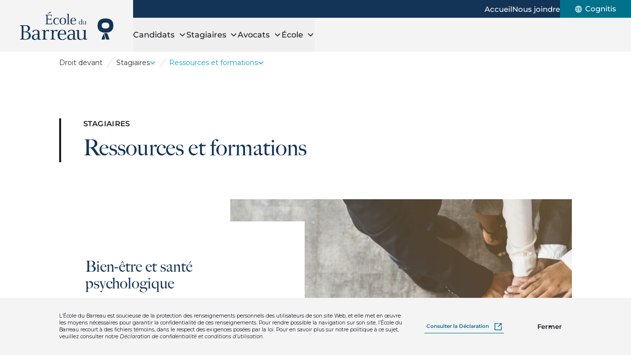

--- FILE ---
content_type: text/html; charset=utf-8
request_url: https://prod.ecoledubarreau.qc.ca/stagiaires/ressources-et-formations/
body_size: 226165
content:
<!doctype html>
<html lang="fr">
<head>
    <meta charset="utf-8">
    <meta name="viewport" content="width=device-width, initial-scale=1, minimum-scale=1, user-scalable=yes">
    <meta http-equiv="x-ua-compatible" content="ie=edge">
    <meta name="format-detection" content="telephone=no">
    

    


    <link href="/dist/breadcrumbs.css?v=639054356809229991" rel="stylesheet">

    <link href="/dist/utilities-screen.css?v=639054356809229991" rel="stylesheet">

    

    

<title>Ressources et formation - Stagiaires | &#xC9;cole du Barreau</title>



<meta property="og:site_name" content="&#xC9;cole du Barreau" />
<meta property="og:url" content="https://prod.ecoledubarreau.qc.ca/stagiaires/ressources-et-formations/" />
<meta property="og:type" content="website" />
<meta property="og:title" content="Ressources et formation - Stagiaires | &#xC9;cole du Barreau" />



    

<link rel="apple-touch-icon-precomposed" sizes="57x57" href="https://prod.ecoledubarreau.qc.ca/public/school/favicon/apple-touch-icon-57x57.png" />
<link rel="apple-touch-icon-precomposed" sizes="114x114" href="https://prod.ecoledubarreau.qc.ca/public/school/favicon/apple-touch-icon-114x114.png" />
<link rel="apple-touch-icon-precomposed" sizes="72x72" href="https://prod.ecoledubarreau.qc.ca/public/school/favicon/apple-touch-icon-72x72.png" />
<link rel="apple-touch-icon-precomposed" sizes="144x144" href="https://prod.ecoledubarreau.qc.ca/public/school/favicon/apple-touch-icon-144x144.png" />
<link rel="apple-touch-icon-precomposed" sizes="120x120" href="https://prod.ecoledubarreau.qc.ca/public/school/favicon/apple-touch-icon-120x120.png" />
<link rel="apple-touch-icon-precomposed" sizes="152x152" href="https://prod.ecoledubarreau.qc.ca/public/school/favicon/apple-touch-icon-152x152.png" />
<link rel="icon" type="image/png" sizes="32x32" href="https://prod.ecoledubarreau.qc.ca/public/school/favicon/favicon-32x32.png" />
<link rel="icon" type="image/png" sizes="16x16" href="https://prod.ecoledubarreau.qc.ca/public/school/favicon/favicon-16x16.png" />
<meta name="application-name" content="&#xC9;cole du Barreau" />
<meta name="msapplication-TileColor" content="#FFFFFF" />
<meta name="msapplication-TileImage" content="https://prod.ecoledubarreau.qc.ca/public/school/favicon/mstile-144x144.png" />
    


    



    
        <link rel="canonical" href="https://prod.ecoledubarreau.qc.ca/stagiaires/ressources-et-formations/">
        <link rel="alternate" hreflang="fr" href="https://prod.ecoledubarreau.qc.ca/stagiaires/ressources-et-formations/" />



<script type="text/javascript">!function(T,l,y){var S=T.location,k="script",D="instrumentationKey",C="ingestionendpoint",I="disableExceptionTracking",E="ai.device.",b="toLowerCase",w="crossOrigin",N="POST",e="appInsightsSDK",t=y.name||"appInsights";(y.name||T[e])&&(T[e]=t);var n=T[t]||function(d){var g=!1,f=!1,m={initialize:!0,queue:[],sv:"5",version:2,config:d};function v(e,t){var n={},a="Browser";return n[E+"id"]=a[b](),n[E+"type"]=a,n["ai.operation.name"]=S&&S.pathname||"_unknown_",n["ai.internal.sdkVersion"]="javascript:snippet_"+(m.sv||m.version),{time:function(){var e=new Date;function t(e){var t=""+e;return 1===t.length&&(t="0"+t),t}return e.getUTCFullYear()+"-"+t(1+e.getUTCMonth())+"-"+t(e.getUTCDate())+"T"+t(e.getUTCHours())+":"+t(e.getUTCMinutes())+":"+t(e.getUTCSeconds())+"."+((e.getUTCMilliseconds()/1e3).toFixed(3)+"").slice(2,5)+"Z"}(),iKey:e,name:"Microsoft.ApplicationInsights."+e.replace(/-/g,"")+"."+t,sampleRate:100,tags:n,data:{baseData:{ver:2}}}}var h=d.url||y.src;if(h){function a(e){var t,n,a,i,r,o,s,c,u,p,l;g=!0,m.queue=[],f||(f=!0,t=h,s=function(){var e={},t=d.connectionString;if(t)for(var n=t.split(";"),a=0;a<n.length;a++){var i=n[a].split("=");2===i.length&&(e[i[0][b]()]=i[1])}if(!e[C]){var r=e.endpointsuffix,o=r?e.location:null;e[C]="https://"+(o?o+".":"")+"dc."+(r||"services.visualstudio.com")}return e}(),c=s[D]||d[D]||"",u=s[C],p=u?u+"/v2/track":d.endpointUrl,(l=[]).push((n="SDK LOAD Failure: Failed to load Application Insights SDK script (See stack for details)",a=t,i=p,(o=(r=v(c,"Exception")).data).baseType="ExceptionData",o.baseData.exceptions=[{typeName:"SDKLoadFailed",message:n.replace(/\./g,"-"),hasFullStack:!1,stack:n+"\nSnippet failed to load ["+a+"] -- Telemetry is disabled\nHelp Link: https://go.microsoft.com/fwlink/?linkid=2128109\nHost: "+(S&&S.pathname||"_unknown_")+"\nEndpoint: "+i,parsedStack:[]}],r)),l.push(function(e,t,n,a){var i=v(c,"Message"),r=i.data;r.baseType="MessageData";var o=r.baseData;return o.message='AI (Internal): 99 message:"'+("SDK LOAD Failure: Failed to load Application Insights SDK script (See stack for details) ("+n+")").replace(/\"/g,"")+'"',o.properties={endpoint:a},i}(0,0,t,p)),function(e,t){if(JSON){var n=T.fetch;if(n&&!y.useXhr)n(t,{method:N,body:JSON.stringify(e),mode:"cors"});else if(XMLHttpRequest){var a=new XMLHttpRequest;a.open(N,t),a.setRequestHeader("Content-type","application/json"),a.send(JSON.stringify(e))}}}(l,p))}function i(e,t){f||setTimeout(function(){!t&&m.core||a()},500)}var e=function(){var n=l.createElement(k);n.src=h;var e=y[w];return!e&&""!==e||"undefined"==n[w]||(n[w]=e),n.onload=i,n.onerror=a,n.onreadystatechange=function(e,t){"loaded"!==n.readyState&&"complete"!==n.readyState||i(0,t)},n}();y.ld<0?l.getElementsByTagName("head")[0].appendChild(e):setTimeout(function(){l.getElementsByTagName(k)[0].parentNode.appendChild(e)},y.ld||0)}try{m.cookie=l.cookie}catch(p){}function t(e){for(;e.length;)!function(t){m[t]=function(){var e=arguments;g||m.queue.push(function(){m[t].apply(m,e)})}}(e.pop())}var n="track",r="TrackPage",o="TrackEvent";t([n+"Event",n+"PageView",n+"Exception",n+"Trace",n+"DependencyData",n+"Metric",n+"PageViewPerformance","start"+r,"stop"+r,"start"+o,"stop"+o,"addTelemetryInitializer","setAuthenticatedUserContext","clearAuthenticatedUserContext","flush"]),m.SeverityLevel={Verbose:0,Information:1,Warning:2,Error:3,Critical:4};var s=(d.extensionConfig||{}).ApplicationInsightsAnalytics||{};if(!0!==d[I]&&!0!==s[I]){var c="onerror";t(["_"+c]);var u=T[c];T[c]=function(e,t,n,a,i){var r=u&&u(e,t,n,a,i);return!0!==r&&m["_"+c]({message:e,url:t,lineNumber:n,columnNumber:a,error:i}),r},d.autoExceptionInstrumented=!0}return m}(y.cfg);function a(){y.onInit&&y.onInit(n)}(T[t]=n).queue&&0===n.queue.length?(n.queue.push(a),n.trackPageView({})):a()}(window,document,{
src: "https://js.monitor.azure.com/scripts/b/ai.2.min.js", // The SDK URL Source
crossOrigin: "anonymous", 
cfg: { // Application Insights Configuration
    connectionString: 'InstrumentationKey=fd60d69b-eece-4165-9608-e147201219c1;IngestionEndpoint=https://canadaeast-0.in.applicationinsights.azure.com/'
}});</script></head>
<body class="overflow-x-hidden school" data-environment="Production" data-doc-type="StaticPage">
    

    



    









        <div class="hidden bg-grey-200 max-h-0 include-margin fixed bottom-0 inset-x-0 z-20 text-p4 overflow-hidden transition-max-height duration-300 ease-in-out print:hidden" data-gdpr data-search="exclude-content">
            <div class="mx-auto max-w-full w-xl px-section my-8">
                <div class="sm:flex sm:justify-between sm:items-center">
                    <p class="shrink-0 w-full mb-3 sm:mb-0 sm:mr-3 sm:w-[calc(100%-300px-32px)]">
                        L’École du Barreau est soucieuse de la protection des renseignements personnels des utilisateurs de son site Web, et elle met en œuvre les moyens nécessaires pour garantir la confidentialité de ces renseignements. Pour rendre possible la navigation sur son site, l’École du Barreau recourt à des fichiers témoins, dans le respect des exigences posées par la loi. Pour en savoir plus sur notre politique à ce sujet, veuillez consulter notre <i>Déclaration de confidentialité et conditions d’utilisation</i>.
                    </p>
                    <div class="flex items-center shrink-0 justify-between w-full sm:w-[300px]">


        <a class="pf-button group relative h-focus-state h-focus-state--offset-primary pf-button--link pf-transition-link-underline-leave " href="https://www.barreau.qc.ca/fr/declaration-confidentialite-conditions-utilisation/" target="_blank">
        <span class="relative h-full">
            <span class="pf-button-label flex items-center justify-center h-full py-2 px-1 group-hover:bg-invisible-line group-focus-visible:bg-invisible-line">
                Consulter la Déclaration

                    <span class="ml-3 shrink-0">
                        
        <span class="sr-only block">Ouvrir dans un nouvel onglet</span>
        <svg class="fill-current h-4 w-4" aria-hidden="true" width="14" height="14" viewBox="0 0 14 14" fill="none" xmlns="http://www.w3.org/2000/svg">
            <path d="m1 0.33398c-0.36812 0-0.66602 0.29789-0.66602 0.66602v12c0 0.1769 0.070306 0.3457 0.19531 0.4707 0.12501 0.125 0.29383 0.19531 0.4707 0.19531h12c0.1768 0 0.34766-0.070313 0.47266-0.19531s0.19531-0.2938 0.19531-0.4707v-6c0-0.17688-0.070313-0.34571-0.19531-0.4707s-0.29586-0.19531-0.47266-0.19531c-0.3682 0-0.66602 0.29789-0.66602 0.66602v5.332h-10.666v-10.666h5.332c0.36813 0 0.66797-0.29788 0.66797-0.66602 0-0.36813-0.29984-0.66602-0.66797-0.66602h-6zm8.668 0c-0.36812 0-0.66602 0.29789-0.66602 0.66602 0 0.36813 0.2979 0.66602 0.66602 0.66602h1.7246l-4.8633 4.8633c-0.12875 0.12437-0.20126 0.29393-0.20312 0.47266-0.00125 0.17875 0.068432 0.35031 0.19531 0.47656 0.12625 0.12688 0.29781 0.19852 0.47656 0.19727 0.17875-0.00187 0.35024-0.076338 0.47461-0.20508l4.8613-4.8613v1.7227c0 0.36813 0.29987 0.66797 0.66797 0.66797 0.3682 0 0.66602-0.29984 0.66602-0.66797v-3.332c-6e-4 -0.26938-0.16271-0.5121-0.41211-0.61523-0.0807-0.033124-0.16641-0.050157-0.25391-0.050781h-3.334z" />
        </svg>

                    </span>
            </span>
        </span>
        </a>

                        <button class="pf-button pf-button--outline pf-transition-btn-expand h-focus-state h-focus-state--offset-primary" data-gdpr-close>Fermer</button>
                    </div>
                </div>
            </div>
        </div>








<a class="bg-white rounded-sm text-black inline-block opacity-0 left-1/2 py-2 px-4 absolute -translate-x-1/2 -translate-y-full z-50 transition duration-200 ease-in-out focus:translate-y-1 focus:opacity-100 focus:outline-none focus:ring-2 focus:ring-primary-600 print:hidden" href="#main" data-search="exclude-content">
    Aller au contenu
</a>        <header class="bg-white md:bg-grey-200 relative flex justify-between md:justify-start h-20 md:h-28 md:pl-header-logo" data-search="exclude-content">
            <div class="flex items-center w-32 ml-section md:hidden">
                
<button class="pf-button pf-button--primary pf-button--sm pf-transition-btn-expand md:hidden print:hidden"
        data-menu-toggle
        data-menu-open-label="Ouvrir le menu"
        data-menu-close-label="Fermer le menu"
        aria-expanded="false"
        aria-controls="mobileMenu">
    <span class="pf-button-label relative font-medium text-[16px]" aria-hidden="true">
        <span class="block h-7 xs:h-8 overflow-hidden">
            <span class="flex items-center h-7 xs:h-8">Menu</span>
            <span class="flex items-center justify-center h-7 w-7 xs:w-8 xs:h-8">
                <svg class="h-6 xs:h-7" xmlns="http://www.w3.org/2000/svg" fill="none" viewBox="0 0 24 24" stroke="currentColor" stroke-width="2" aria-hidden="true">
                    <path stroke-linecap="round" stroke-linejoin="round" d="M6 18L18 6M6 6l12 12" />
                </svg>
            </span>
        </span>
    </span>
    <span class="sr-only" data-menu-toggle-label></span>
</button>
            </div>

            

<div class="md:bg-grey-200 px-3 md:px-8 h-full flex items-center justify-center md:absolute md:top-0 md:left-0 md:w-header-logo md:h-28">
        <a href="/"
           aria-label="Accueil - &#xC9;cole"
           class="w-[120px] xs:w-[160px] md:w-[190px] block rounded-sm h-focus-state h-focus-state--offset-primary">
            <img src="/dist/assets/logos/logo-school-color.svg" width="190" height="59" alt="Accueil - &#xC9;cole" />
        </a>
</div>


            <div class="flex w-32 mr-section items-center justify-end md:mr-0 md:justify-start md:grow md:flex-col md:items-stretch">
                

<nav class="hidden md:block bg-secondary-500 dark" aria-label="Secondaire">
        <ul class="mb-0 flex h-full items-center gap-x-6 lg:gap-x-8 justify-end">
                <li class="py-2">
                    <a class="pf-transition-link-underline-enter group font-medium relative h-extend-cursor-area rounded-sm h-focus-state h-focus-state--offset-white" href="/">
                        <span class="pf-button-label group-hover:bg-visible-line">Accueil</span>
                    </a>
                </li>
                <li class="py-2">
                    <a class="pf-transition-link-underline-enter group font-medium relative h-extend-cursor-area rounded-sm h-focus-state h-focus-state--offset-white" href="/nous-joindre/">
                        <span class="pf-button-label group-hover:bg-visible-line">Nous joindre</span>
                    </a>
                </li>
                <li class="px-6 lg:px-8 h-full flex items-center justify-center bg-primary-600">
                    <a class="pf-transition-link-underline-enter group font-medium relative h-extend-cursor-area rounded-sm h-focus-state h-focus-state--offset-white flex items-center leading-none" href="http://www.cognitis.ca/" target="_blank">
                        <svg class="h-4 w-4 lg:mr-1.5 fill-current" width="18" height="18" viewBox="0 0 18 18" fill="none" xmlns="http://www.w3.org/2000/svg" aria-hidden="true">
                            <path d="M9.00001 0.77417C11.1818 0.77417 13.2743 1.64042 14.8169 3.18311C16.3595 4.72576 17.2258 6.81821 17.2258 8.99999C17.2258 11.1818 16.3596 13.2743 14.8169 14.8169C13.2742 16.3595 11.1818 17.2258 9.00001 17.2258C6.81823 17.2258 4.72573 16.3596 3.18313 14.8169C1.64047 13.2742 0.774189 11.1818 0.774189 8.99999C0.77911 6.81965 1.64677 4.72985 3.18871 3.18869C4.72996 1.64674 6.81967 0.77903 9.00001 0.77417ZM1.87165 8.45999H4.08583C4.12591 7.27663 4.36287 6.10883 4.78824 5.00417C4.40083 4.77073 4.03309 4.50636 3.68996 4.21176C2.62824 5.38597 1.98845 6.88067 1.87165 8.45999ZM8.46001 2.12417C7.51501 2.71338 6.74016 3.53886 6.21001 4.51835C6.92509 4.81999 7.68516 5.0028 8.46001 5.05835V2.12417ZM6.53419 2.30417C5.78958 2.57768 5.0963 2.97283 4.48183 3.47417C4.72722 3.67737 4.98597 3.86371 5.25597 4.03176C5.59909 3.39402 6.02941 2.80621 6.53426 2.2859L6.53419 2.30417ZM9.54001 2.12417V5.05835C10.3142 5.00069 11.0742 4.81859 11.79 4.51835C11.2599 3.5389 10.485 2.71349 9.54001 2.12417ZM12.7442 4.03181C13.0142 3.86376 13.2729 3.67743 13.5183 3.47422C12.8996 2.96517 12.2 2.56297 11.4483 2.28594C11.9588 2.80484 12.3954 3.39267 12.7442 4.03181ZM9.54001 6.13835V8.45999H12.8342C12.7927 7.451 12.5923 6.45461 12.24 5.50835C11.3822 5.86905 10.4688 6.0821 9.54001 6.13835ZM9.54001 9.53999V11.8616C10.4688 11.9186 11.3821 12.1316 12.24 12.4916C12.5923 11.5452 12.7927 10.5489 12.8342 9.53999H9.54001ZM9.54001 12.9416V15.8758C10.4871 15.2817 11.2627 14.4499 11.79 13.4642C11.0728 13.1696 10.3135 12.9937 9.54001 12.9416ZM11.4658 15.714C12.2175 15.437 12.9178 15.0348 13.5358 14.5257C13.2904 14.3225 13.0324 14.1362 12.7617 13.9681C12.4129 14.6073 11.977 15.1951 11.4658 15.714ZM8.46001 15.894V12.9416C7.68516 12.9972 6.92509 13.18 6.21001 13.4816C6.74016 14.4611 7.51501 15.2865 8.46001 15.8758V15.894ZM5.25583 13.9856C4.98583 14.1544 4.72708 14.3407 4.48168 14.5439C5.09622 15.0453 5.78949 15.4404 6.53405 15.7139C6.0306 15.1992 5.60037 14.6178 5.25583 13.9856ZM8.46001 11.8615V9.53981H5.16583C5.20731 10.5488 5.40771 11.5452 5.75997 12.4915C6.61708 12.1293 7.53047 11.9163 8.46001 11.8615ZM8.46001 8.45981V6.13817C7.52977 6.0777 6.61645 5.85832 5.76001 5.48988C5.40562 6.44192 5.20525 7.4445 5.16587 8.45988L8.46001 8.45981ZM14.31 4.22981C13.9606 4.52442 13.5872 4.7895 13.1942 5.02152C13.6231 6.11981 13.8663 7.28214 13.9142 8.45988H16.1283C16.0081 6.88699 15.3683 5.39909 14.31 4.22981ZM16.1284 9.53981H13.9142C13.872 10.7168 13.635 11.8784 13.2118 12.9782C13.6055 13.2102 13.9789 13.4753 14.3283 13.7699C15.3802 12.5978 16.0131 11.11 16.1284 9.53981ZM3.70837 13.7882C4.05148 13.4936 4.41852 13.2292 4.80595 12.9958C4.37494 11.8919 4.13166 10.724 4.08595 9.53994H1.87177C1.98849 11.1191 2.62833 12.614 3.69014 13.7883L3.70837 13.7882Z" />
                        </svg>
                        <span class="sr-only lg:not-sr-only pf-button-label lg:group-hover:bg-visible-line lg:leading-[1.1]">
                            Cognitis
                        </span>
                    </a>
                </li>
        </ul>
</nav>
                <div class="md:flex md:h-full md:justify-between md:relative xl:justify-end">
                    

<nav class="hidden md:block" aria-label="Principale">
    <ul class="mb-0 flex h-full gap-x-8 lg:gap-x-12 xl:gap-x-16 mr-8 lg:mr-12 xl:mr-16">
            <li data-submenu-desktop>
                <button class="group font-medium text-primary-500 text-[16px] xl:text-[18px] leading-tight text-left relative block h-full rounded-sm h-focus-state pf-transition-link-underline-enter pf-transition-link-underline-enter--xl" data-submenu-head aria-expanded="false">
                    <span class="pf-button-label group-hover:bg-visible-line-xl h-full flex items-center">
                        <span class="text-black">Candidats</span>
                        <svg class="stroke-black ml-2 relative -top-px motion-safe:transition-transform motion-safe:duration-200 motion-safe:ease-in-out rotate-0" width="16" height="16" viewBox="0 0 16 16" fill="none" xmlns="http://www.w3.org/2000/svg" aria-hidden="true" data-submenu-arrow>
                            <path d="M13 6L8 11L3 6" stroke-width="1.5" />
                        </svg>
                    </span>
                </button>
                <div class="hidden fixed pointer-events-none top-header-height bottom-0 inset-x-0 z-20" data-submenu-overlay></div>

                <div class="hidden h-clip-path motion-reduce:opacity-0 absolute top-full right-0 -left-header-logo bg-white h-include-margin z-20 border-b-4 border-primary-500 motion-safe:transition-clip-path motion-reduce:transition-opacity motion-reduce:duration-500 motion-safe:duration-500 motion-safe:ease-in-out" data-submenu-body>
                    <div class="mt-16 mb-24 px-section max-w-full w-xl mx-auto">
                        <ul class="mb-0">
                            <li>
                                    <a class="pf-transition-link-underline-enter group relative rounded-sm h-focus-state h-focus-state--offset-primary text-primary-500 font-semibold text-h5" href="/candidats/">
                                        <span class="pf-button-label inline-flex items-center group-hover:bg-visible-line">
                                            Candidats
                                            <svg class="ml-2 h-6 w-6 stroke-current" width="32" height="33" viewBox="0 0 32 33" fill="none" xmlns="http://www.w3.org/2000/svg" aria-hidden="true">
                                                <path d="M11.7765 7.49414L17.976 13.7368C19.2198 14.9893 19.2198 17.0107 17.976 18.2632L11.7765 24.5059" stroke-width="2.15932" stroke-linecap="round" />
                                            </svg>
                                        </span>
                                    </a>
                                <ul class="flex flex-wrap gap-x-2 lg:flex-nowrap lg:justify-between lg:gap-x-8 mt-8">
            <li class="w-[calc(33.33%-0.5rem)]">
                <p class="sr-only">Le programme</p>
                <ul class="mb-0">
                            <li class="mb-7">
                                    <a class="pf-transition-link-underline-enter group relative rounded-sm h-focus-state h-focus-state--offset-primary text-primary-500 font-semibold text-[16px]" href="/candidats/programme/">
                                        <span class="pf-button-label group-hover:bg-visible-line">
                                            Le programme
                                        </span>
                                    </a>
                                    <ul class="mb-0">
                                            <li class="mt-2 leading-tight">
                                                <a class="pf-transition-link-underline-enter group relative rounded-sm h-focus-state h-focus-state--offset-primary font-medium text-[14px]" href="/candidats/programme/apprentissages-specifiques-bloc-1/">
                                                    <span class="pf-button-label group-hover:bg-visible-line">
                                                        Bloc 1 - Apprentissages spécifiques
                                                    </span>
                                                </a>
                                            </li>
                                            <li class="mt-2 leading-tight">
                                                <a class="pf-transition-link-underline-enter group relative rounded-sm h-focus-state h-focus-state--offset-primary font-medium text-[14px]" href="/candidats/programme/apprentissage-experientiel-bloc-2/">
                                                    <span class="pf-button-label group-hover:bg-visible-line">
                                                        Bloc 2 - Apprentissage expérientiel
                                                    </span>
                                                </a>
                                            </li>
                                            <li class="mt-2 leading-tight">
                                                <a class="pf-transition-link-underline-enter group relative rounded-sm h-focus-state h-focus-state--offset-primary font-medium text-[14px]" href="/candidats/programme/stage/">
                                                    <span class="pf-button-label group-hover:bg-visible-line">
                                                        Bloc 3 - Stage
                                                    </span>
                                                </a>
                                            </li>
                                            <li class="mt-2 leading-tight">
                                                <a class="pf-transition-link-underline-enter group relative rounded-sm h-focus-state h-focus-state--offset-primary font-medium text-[14px]" href="/candidats/programme/matrice-competences/">
                                                    <span class="pf-button-label group-hover:bg-visible-line">
                                                        Matrice des compétences
                                                    </span>
                                                </a>
                                            </li>
                                            <li class="mt-2 leading-tight">
                                                <a class="pf-transition-link-underline-enter group relative rounded-sm h-focus-state h-focus-state--offset-primary font-medium text-[14px]" href="/candidats/programme/calendrier/">
                                                    <span class="pf-button-label group-hover:bg-visible-line">
                                                        Calendrier scolaire
                                                    </span>
                                                </a>
                                            </li>
                                            <li class="mt-2 leading-tight">
                                                <a class="pf-transition-link-underline-enter group relative rounded-sm h-focus-state h-focus-state--offset-primary font-medium text-[14px]" href="/candidats/programme/materiel-pedagogique-textes-loi/">
                                                    <span class="pf-button-label group-hover:bg-visible-line">
                                                        Matériel pédagogique et textes de loi
                                                    </span>
                                                </a>
                                            </li>
                                            <li class="mt-2 leading-tight">
                                                <a class="pf-transition-link-underline-enter group relative rounded-sm h-focus-state h-focus-state--offset-primary font-medium text-[14px]" href="/candidats/programme/cognitis/">
                                                    <span class="pf-button-label group-hover:bg-visible-line">
                                                        Plateforme Cognitis
                                                    </span>
                                                </a>
                                            </li>
                                    </ul>
                            </li>
                </ul>
            </li>
            <li class="w-[calc(33.33%-0.5rem)]">
                <p class="sr-only">Admissions</p>
                <ul class="mb-0">
                            <li class="mb-7">
                                    <a class="pf-transition-link-underline-enter group relative rounded-sm h-focus-state h-focus-state--offset-primary text-primary-500 font-semibold text-[16px]" href="/candidats/admission-et-inscription/">
                                        <span class="pf-button-label group-hover:bg-visible-line">
                                            Admission et inscription
                                        </span>
                                    </a>
                                    <ul class="mb-0">
                                            <li class="mt-2 leading-tight">
                                                <a class="pf-transition-link-underline-enter group relative rounded-sm h-focus-state h-focus-state--offset-primary font-medium text-[14px]" href="/candidats/admission-et-inscription/conditions-dadmission/">
                                                    <span class="pf-button-label group-hover:bg-visible-line">
                                                        Conditions d'admission
                                                    </span>
                                                </a>
                                            </li>
                                            <li class="mt-2 leading-tight">
                                                <a class="pf-transition-link-underline-enter group relative rounded-sm h-focus-state h-focus-state--offset-primary font-medium text-[14px]" href="/candidats/admission-et-inscription/admission/">
                                                    <span class="pf-button-label group-hover:bg-visible-line">
                                                        Admission - Étape 1
                                                    </span>
                                                </a>
                                            </li>
                                            <li class="mt-2 leading-tight">
                                                <a class="pf-transition-link-underline-enter group relative rounded-sm h-focus-state h-focus-state--offset-primary font-medium text-[14px]" href="/candidats/admission-et-inscription/inscription/">
                                                    <span class="pf-button-label group-hover:bg-visible-line">
                                                        Inscription - Étape 2
                                                    </span>
                                                </a>
                                            </li>
                                            <li class="mt-2 leading-tight">
                                                <a class="pf-transition-link-underline-enter group relative rounded-sm h-focus-state h-focus-state--offset-primary font-medium text-[14px]" href="/candidats/admission-et-inscription/evaluation-diagnotique/">
                                                    <span class="pf-button-label group-hover:bg-visible-line">
                                                        Évaluation diagnostique
                                                    </span>
                                                </a>
                                            </li>
                                    </ul>
                            </li>
                            <li class="mb-7">
                                    <a class="pf-transition-link-underline-enter group relative rounded-sm h-focus-state h-focus-state--offset-primary text-primary-500 font-semibold text-[16px]" href="/candidats/frais-de-scolarite/">
                                        <span class="pf-button-label group-hover:bg-visible-line">
                                            Frais de scolarité et frais afférents
                                        </span>
                                    </a>
                            </li>
                </ul>
            </li>
            <li class="w-[calc(33.33%-0.5rem)]">
                <p class="sr-only">Services &#xE9;tudiants</p>
                <ul class="mb-0">
                            <li class="mb-7">
                                    <a class="pf-transition-link-underline-enter group relative rounded-sm h-focus-state h-focus-state--offset-primary text-primary-500 font-semibold text-[16px]" href="/candidats/services-etudiants/">
                                        <span class="pf-button-label group-hover:bg-visible-line">
                                            Services étudiants
                                        </span>
                                    </a>
                                    <ul class="mb-0">
                                            <li class="mt-2 leading-tight">
                                                <a class="pf-transition-link-underline-enter group relative rounded-sm h-focus-state h-focus-state--offset-primary font-medium text-[14px]" href="/candidats/services-etudiants/bien-etre-et-sante-psychologique/">
                                                    <span class="pf-button-label group-hover:bg-visible-line">
                                                        Bien-être et santé psychologique
                                                    </span>
                                                </a>
                                            </li>
                                            <li class="mt-2 leading-tight">
                                                <a class="pf-transition-link-underline-enter group relative rounded-sm h-focus-state h-focus-state--offset-primary font-medium text-[14px]" href="/candidats/services-etudiants/soutien-etudiants-situation-handicap/">
                                                    <span class="pf-button-label group-hover:bg-visible-line">
                                                        Soutien aux candidates et aux candidats en situation de handicap
                                                    </span>
                                                </a>
                                            </li>
                                            <li class="mt-2 leading-tight">
                                                <a class="pf-transition-link-underline-enter group relative rounded-sm h-focus-state h-focus-state--offset-primary font-medium text-[14px]" href="/candidats/services-etudiants/aide-financiere/">
                                                    <span class="pf-button-label group-hover:bg-visible-line">
                                                        Aide financière
                                                    </span>
                                                </a>
                                            </li>
                                            <li class="mt-2 leading-tight">
                                                <a class="pf-transition-link-underline-enter group relative rounded-sm h-focus-state h-focus-state--offset-primary font-medium text-[14px]" href="/candidats/services-etudiants/etudiants-autochtones/">
                                                    <span class="pf-button-label group-hover:bg-visible-line">
                                                        Candidates et candidats autochtones
                                                    </span>
                                                </a>
                                            </li>
                                            <li class="mt-2 leading-tight">
                                                <a class="pf-transition-link-underline-enter group relative rounded-sm h-focus-state h-focus-state--offset-primary font-medium text-[14px]" href="/candidats/services-etudiants/etudiants-etrangers/">
                                                    <span class="pf-button-label group-hover:bg-visible-line">
                                                        Candidates étrangères et candidats étrangers
                                                    </span>
                                                </a>
                                            </li>
                                            <li class="mt-2 leading-tight">
                                                <a class="pf-transition-link-underline-enter group relative rounded-sm h-focus-state h-focus-state--offset-primary font-medium text-[14px]" href="/candidats/services-etudiants/aide-a-lemployabilite/">
                                                    <span class="pf-button-label group-hover:bg-visible-line">
                                                        Aide à l'employabilité
                                                    </span>
                                                </a>
                                            </li>
                                            <li class="mt-2 leading-tight">
                                                <a class="pf-transition-link-underline-enter group relative rounded-sm h-focus-state h-focus-state--offset-primary font-medium text-[14px]" href="/candidats/services-etudiants/bourses-et-concours/">
                                                    <span class="pf-button-label group-hover:bg-visible-line">
                                                        Bourses et concours
                                                    </span>
                                                </a>
                                            </li>
                                            <li class="mt-2 leading-tight">
                                                <a class="pf-transition-link-underline-enter group relative rounded-sm h-focus-state h-focus-state--offset-primary font-medium text-[14px]" href="/candidats/services-etudiants/associations-etudiantes/">
                                                    <span class="pf-button-label group-hover:bg-visible-line">
                                                        Associations étudiantes
                                                    </span>
                                                </a>
                                            </li>
                                            <li class="mt-2 leading-tight">
                                                <a class="pf-transition-link-underline-enter group relative rounded-sm h-focus-state h-focus-state--offset-primary font-medium text-[14px]" href="/candidats/services-etudiants/la-corporation-de-services/">
                                                    <span class="pf-button-label group-hover:bg-visible-line">
                                                        La Corporation de services
                                                    </span>
                                                </a>
                                            </li>
                                    </ul>
                            </li>
                </ul>
            </li>
                                        <li class="w-full mt-8 lg:mt-0 lg:w-auto lg:max-w-80">
                                            <p class="sr-only">Liens rapides</p>
                                            <ul class="mb-0 flex w-full gap-x-2 lg:block">
                                                    <li class="w-1/3 lg:w-auto lg:min-w-72 lg:mt-2 lg:first:mt-0">

        <a class="group block h-full relative px-2 py-4 pr-3 rounded-lg leading-none pf-transition-link-underline-enter bg-section-opposite-alt   print:p-0 h-focus-state h-focus-state--offset-primary" href="https://prod-frontend-admission.azurewebsites.net/accueil" target="_blank">
        <span class="relative h-full flex items-center">
                <div class="h-10 w-10 rounded-lg overflow-hidden shrink-0 mr-2 print:hidden">
                    
    <div class="pf-image h-full">
        <div class="relative overflow-hidden h-full w-full">
            
    <picture>
            <source media="(min-width: 1440px)" srcset="/media/a1wniqpb/noun-edit-3325449-00a1c7.png?rmode=crop&amp;width=40&amp;height=40&amp;format=webp&amp;quality=90, /media/a1wniqpb/noun-edit-3325449-00a1c7.png?rmode=crop&amp;width=60&amp;height=60&amp;format=webp&amp;quality=90 2x" />
            <source media="(min-width: 768px)" srcset="/media/a1wniqpb/noun-edit-3325449-00a1c7.png?rmode=crop&amp;width=38&amp;height=38&amp;format=webp&amp;quality=90, /media/a1wniqpb/noun-edit-3325449-00a1c7.png?rmode=crop&amp;width=57&amp;height=57&amp;format=webp&amp;quality=90 2x" />
            <source media="(min-width: 568px)" srcset="/media/a1wniqpb/noun-edit-3325449-00a1c7.png?rmode=crop&amp;width=35&amp;height=35&amp;format=webp&amp;quality=90, /media/a1wniqpb/noun-edit-3325449-00a1c7.png?rmode=crop&amp;width=52&amp;height=52&amp;format=webp&amp;quality=90 2x" />
            <source srcset="/media/a1wniqpb/noun-edit-3325449-00a1c7.png?rmode=crop&amp;width=33&amp;height=33&amp;format=webp&amp;quality=90, /media/a1wniqpb/noun-edit-3325449-00a1c7.png?rmode=crop&amp;width=50&amp;height=50&amp;format=webp&amp;quality=90 2x" />

            <img class="w-full h-full absolute object-cover" width="40" height="40" src="/media/a1wniqpb/noun-edit-3325449-00a1c7.png?rmode=crop&amp;width=40&amp;height=40&amp;format=webp&amp;quality=90" alt="" />
    </picture>

        </div>
    </div>

                </div>

            <span class="mr-6">
                <span class="pf-button-label inline text-[14px] font-semibold h-full group-hover:bg-visible-line">Formulaire d'admission</span>
            </span>

                <span class="sr-only block">Ouvrir dans un nouvel onglet</span>              
                <svg class="shrink-0 ml-auto w-5 h-5 relative -top-px stroke-primary-600 dark:stroke-primary-500" 
                    aria-hidden="true" 
                    width="32" 
                    height="32" 
                    viewBox="0 0 32 32" 
                    fill="none" 
                    xmlns="http://www.w3.org/2000/svg">
                    <path d="M27 12.5V5H19.5" stroke-width="1.5"/>
                    <path d="M18 14L27 5" stroke-width="1.5"/>
                    <path d="M23 18V26C23 26.2652 22.8946 26.5196 22.7071 26.7071C22.5196 26.8946 22.2652 27 22 27H6C5.73478 27 5.48043 26.8946 5.29289 26.7071C5.10536 26.5196 5 26.2652 5 26V10C5 9.73478 5.10536 9.48043 5.29289 9.29289C5.48043 9.10536 5.73478 9 6 9H14" stroke-width="1.5"/>
                </svg>
        </span>
        </a>

                                                    </li>
                                                    <li class="w-1/3 lg:w-auto lg:min-w-72 lg:mt-2 lg:first:mt-0">

        <a class="group block h-full relative px-2 py-4 pr-3 rounded-lg leading-none pf-transition-link-underline-enter bg-section-opposite-alt   print:p-0 h-focus-state h-focus-state--offset-primary" href="https://portail-membres.barreau.qc.ca/" target="_blank">
        <span class="relative h-full flex items-center">
                <div class="h-10 w-10 rounded-lg overflow-hidden shrink-0 mr-2 print:hidden">
                    
    <div class="pf-image h-full">
        <div class="relative overflow-hidden h-full w-full">
            
    <picture>
            <source media="(min-width: 1440px)" srcset="/media/5tkfu542/noun-contact-3325369-00a1c7.png?rmode=crop&amp;width=40&amp;height=40&amp;format=webp&amp;quality=90, /media/5tkfu542/noun-contact-3325369-00a1c7.png?rmode=crop&amp;width=60&amp;height=60&amp;format=webp&amp;quality=90 2x" />
            <source media="(min-width: 768px)" srcset="/media/5tkfu542/noun-contact-3325369-00a1c7.png?rmode=crop&amp;width=38&amp;height=38&amp;format=webp&amp;quality=90, /media/5tkfu542/noun-contact-3325369-00a1c7.png?rmode=crop&amp;width=57&amp;height=57&amp;format=webp&amp;quality=90 2x" />
            <source media="(min-width: 568px)" srcset="/media/5tkfu542/noun-contact-3325369-00a1c7.png?rmode=crop&amp;width=35&amp;height=35&amp;format=webp&amp;quality=90, /media/5tkfu542/noun-contact-3325369-00a1c7.png?rmode=crop&amp;width=52&amp;height=52&amp;format=webp&amp;quality=90 2x" />
            <source srcset="/media/5tkfu542/noun-contact-3325369-00a1c7.png?rmode=crop&amp;width=33&amp;height=33&amp;format=webp&amp;quality=90, /media/5tkfu542/noun-contact-3325369-00a1c7.png?rmode=crop&amp;width=50&amp;height=50&amp;format=webp&amp;quality=90 2x" />

            <img class="w-full h-full absolute object-cover" width="40" height="40" src="/media/5tkfu542/noun-contact-3325369-00a1c7.png?rmode=crop&amp;width=40&amp;height=40&amp;format=webp&amp;quality=90" alt="" />
    </picture>

        </div>
    </div>

                </div>

            <span class="mr-6">
                <span class="pf-button-label inline text-[14px] font-semibold h-full group-hover:bg-visible-line">Formulaire d'Inscription</span>
            </span>

                <span class="sr-only block">Ouvrir dans un nouvel onglet</span>              
                <svg class="shrink-0 ml-auto w-5 h-5 relative -top-px stroke-primary-600 dark:stroke-primary-500" 
                    aria-hidden="true" 
                    width="32" 
                    height="32" 
                    viewBox="0 0 32 32" 
                    fill="none" 
                    xmlns="http://www.w3.org/2000/svg">
                    <path d="M27 12.5V5H19.5" stroke-width="1.5"/>
                    <path d="M18 14L27 5" stroke-width="1.5"/>
                    <path d="M23 18V26C23 26.2652 22.8946 26.5196 22.7071 26.7071C22.5196 26.8946 22.2652 27 22 27H6C5.73478 27 5.48043 26.8946 5.29289 26.7071C5.10536 26.5196 5 26.2652 5 26V10C5 9.73478 5.10536 9.48043 5.29289 9.29289C5.48043 9.10536 5.73478 9 6 9H14" stroke-width="1.5"/>
                </svg>
        </span>
        </a>

                                                    </li>
                                                    <li class="w-1/3 lg:w-auto lg:min-w-72 lg:mt-2 lg:first:mt-0">

        <a class="group block h-full relative px-2 py-4 pr-3 rounded-lg leading-none pf-transition-link-underline-enter bg-section-opposite-alt   print:p-0 h-focus-state h-focus-state--offset-primary" href="https://portail-membres.barreau.qc.ca/" target="_blank">
        <span class="relative h-full flex items-center">
                <div class="h-10 w-10 rounded-lg overflow-hidden shrink-0 mr-2 print:hidden">
                    
    <div class="pf-image h-full">
        <div class="relative overflow-hidden h-full w-full">
            
    <picture>
            <source media="(min-width: 1440px)" srcset="/media/krsjxr5r/noun-document-3494581-00a1c7.png?rmode=crop&amp;width=40&amp;height=40&amp;format=webp&amp;quality=90, /media/krsjxr5r/noun-document-3494581-00a1c7.png?rmode=crop&amp;width=60&amp;height=60&amp;format=webp&amp;quality=90 2x" />
            <source media="(min-width: 768px)" srcset="/media/krsjxr5r/noun-document-3494581-00a1c7.png?rmode=crop&amp;width=38&amp;height=38&amp;format=webp&amp;quality=90, /media/krsjxr5r/noun-document-3494581-00a1c7.png?rmode=crop&amp;width=57&amp;height=57&amp;format=webp&amp;quality=90 2x" />
            <source media="(min-width: 568px)" srcset="/media/krsjxr5r/noun-document-3494581-00a1c7.png?rmode=crop&amp;width=35&amp;height=35&amp;format=webp&amp;quality=90, /media/krsjxr5r/noun-document-3494581-00a1c7.png?rmode=crop&amp;width=52&amp;height=52&amp;format=webp&amp;quality=90 2x" />
            <source srcset="/media/krsjxr5r/noun-document-3494581-00a1c7.png?rmode=crop&amp;width=33&amp;height=33&amp;format=webp&amp;quality=90, /media/krsjxr5r/noun-document-3494581-00a1c7.png?rmode=crop&amp;width=50&amp;height=50&amp;format=webp&amp;quality=90 2x" />

            <img class="w-full h-full absolute object-cover" width="40" height="40" src="/media/krsjxr5r/noun-document-3494581-00a1c7.png?rmode=crop&amp;width=40&amp;height=40&amp;format=webp&amp;quality=90" alt="" />
    </picture>

        </div>
    </div>

                </div>

            <span class="mr-6">
                <span class="pf-button-label inline text-[14px] font-semibold h-full group-hover:bg-visible-line">Paiement en ligne</span>
            </span>

                <span class="sr-only block">Ouvrir dans un nouvel onglet</span>              
                <svg class="shrink-0 ml-auto w-5 h-5 relative -top-px stroke-primary-600 dark:stroke-primary-500" 
                    aria-hidden="true" 
                    width="32" 
                    height="32" 
                    viewBox="0 0 32 32" 
                    fill="none" 
                    xmlns="http://www.w3.org/2000/svg">
                    <path d="M27 12.5V5H19.5" stroke-width="1.5"/>
                    <path d="M18 14L27 5" stroke-width="1.5"/>
                    <path d="M23 18V26C23 26.2652 22.8946 26.5196 22.7071 26.7071C22.5196 26.8946 22.2652 27 22 27H6C5.73478 27 5.48043 26.8946 5.29289 26.7071C5.10536 26.5196 5 26.2652 5 26V10C5 9.73478 5.10536 9.48043 5.29289 9.29289C5.48043 9.10536 5.73478 9 6 9H14" stroke-width="1.5"/>
                </svg>
        </span>
        </a>

                                                    </li>
                                            </ul>
                                        </li>
                                </ul>
                            </li>
                        </ul>
                    </div>
                </div>
            </li>
            <li data-submenu-desktop>
                <button class="group font-medium text-primary-500 text-[16px] xl:text-[18px] leading-tight text-left relative block h-full rounded-sm h-focus-state pf-transition-link-underline-enter pf-transition-link-underline-enter--xl" data-submenu-head aria-expanded="false">
                    <span class="pf-button-label group-hover:bg-visible-line-xl h-full flex items-center">
                        <span class="text-black">Stagiaires</span>
                        <svg class="stroke-black ml-2 relative -top-px motion-safe:transition-transform motion-safe:duration-200 motion-safe:ease-in-out rotate-0" width="16" height="16" viewBox="0 0 16 16" fill="none" xmlns="http://www.w3.org/2000/svg" aria-hidden="true" data-submenu-arrow>
                            <path d="M13 6L8 11L3 6" stroke-width="1.5" />
                        </svg>
                    </span>
                </button>
                <div class="hidden fixed pointer-events-none top-header-height bottom-0 inset-x-0 z-20" data-submenu-overlay></div>

                <div class="hidden h-clip-path motion-reduce:opacity-0 absolute top-full right-0 -left-header-logo bg-white h-include-margin z-20 border-b-4 border-primary-500 motion-safe:transition-clip-path motion-reduce:transition-opacity motion-reduce:duration-500 motion-safe:duration-500 motion-safe:ease-in-out" data-submenu-body>
                    <div class="mt-16 mb-24 px-section max-w-full w-xl mx-auto">
                        <ul class="mb-0">
                            <li>
                                    <a class="cursor-default group relative rounded-sm h-focus-state h-focus-state--offset-primary text-primary-500 font-semibold text-h5" href="/stagiaires/">
                                        <span class="pf-button-label inline-flex items-center underline decoration-1 underline-offset-3">
                                            Stagiaires
                                            <svg class="ml-2 h-6 w-6 stroke-current" width="32" height="33" viewBox="0 0 32 33" fill="none" xmlns="http://www.w3.org/2000/svg" aria-hidden="true">
                                                <path d="M11.7765 7.49414L17.976 13.7368C19.2198 14.9893 19.2198 17.0107 17.976 18.2632L11.7765 24.5059" stroke-width="2.15932" stroke-linecap="round" />
                                            </svg>
                                        </span>
                                    </a>
                                <ul class="flex flex-wrap gap-x-2 lg:flex-nowrap lg:justify-between lg:gap-x-8 mt-8">
            <li class="w-[calc(33.33%-0.5rem)]">
                <p class="sr-only">Trouver un stage</p>
                <ul class="mb-0">
                            <li class="mb-7">
                                    <a class="pf-transition-link-underline-enter group relative rounded-sm h-focus-state h-focus-state--offset-primary text-primary-500 font-semibold text-[16px]" href="/stagiaires/trouver-un-stage/">
                                        <span class="pf-button-label group-hover:bg-visible-line">
                                            Trouver un stage
                                        </span>
                                    </a>
                                    <ul class="mb-0">
                                            <li class="mt-2 leading-tight">
                                                <a class="pf-transition-link-underline-enter group relative rounded-sm h-focus-state h-focus-state--offset-primary font-medium text-[14px]" href="/stagiaires/trouver-un-stage/les-differents-milieux-de-stage/">
                                                    <span class="pf-button-label group-hover:bg-visible-line">
                                                        Les différents milieux de stage
                                                    </span>
                                                </a>
                                            </li>
                                            <li class="mt-2 leading-tight">
                                                <a class="pf-transition-link-underline-enter group relative rounded-sm h-focus-state h-focus-state--offset-primary font-medium text-[14px]" href="/stagiaires/trouver-un-stage/stages-internationaux/">
                                                    <span class="pf-button-label group-hover:bg-visible-line">
                                                        Stages internationaux
                                                    </span>
                                                </a>
                                            </li>
                                            <li class="mt-2 leading-tight">
                                                <a class="pf-transition-link-underline-enter group relative rounded-sm h-focus-state h-focus-state--offset-primary font-medium text-[14px]" href="/stagiaires/trouver-un-stage/recherche-stage/">
                                                    <span class="pf-button-label group-hover:bg-visible-line">
                                                        Recherche de stage
                                                    </span>
                                                </a>
                                            </li>
                                            <li class="mt-2 leading-tight">
                                                <a class="pf-transition-link-underline-enter group relative rounded-sm h-focus-state h-focus-state--offset-primary font-medium text-[14px]" href="/stagiaires/trouver-un-stage/offres-de-stages/">
                                                    <span class="pf-button-label group-hover:bg-visible-line">
                                                        Offres de stages
                                                    </span>
                                                </a>
                                            </li>
                                    </ul>
                            </li>
                </ul>
            </li>
            <li class="w-[calc(33.33%-0.5rem)]">
                <p class="sr-only">Inscription, admission</p>
                <ul class="mb-0">
                            <li class="mb-7">
                                    <a class="pf-transition-link-underline-enter group relative rounded-sm h-focus-state h-focus-state--offset-primary text-primary-500 font-semibold text-[16px]" href="/stagiaires/admissibilite-inscription-validite/">
                                        <span class="pf-button-label group-hover:bg-visible-line">
                                            Admissibilité, inscription et validité
                                        </span>
                                    </a>
                                    <ul class="mb-0">
                                            <li class="mt-2 leading-tight">
                                                <a class="pf-transition-link-underline-enter group relative rounded-sm h-focus-state h-focus-state--offset-primary font-medium text-[14px]" href="/stagiaires/guide-stage-formulaires/">
                                                    <span class="pf-button-label group-hover:bg-visible-line">
                                                        Guide du stage et formulaires
                                                    </span>
                                                </a>
                                            </li>
                                    </ul>
                            </li>
                            <li class="mb-7">
                                    <a class="pf-transition-link-underline-enter group relative rounded-sm h-focus-state h-focus-state--offset-primary text-primary-500 font-semibold text-[16px]" href="/stagiaires/encadrement-evaluation-stage/">
                                        <span class="pf-button-label group-hover:bg-visible-line">
                                            Encadrement et évaluation du stage
                                        </span>
                                    </a>
                            </li>
                            <li class="mb-7">
                                    <a class="cursor-default group relative rounded-sm h-focus-state h-focus-state--offset-primary text-primary-500 font-semibold text-[16px]" href="/stagiaires/ressources-et-formations/">
                                        <span class="pf-button-label underline decoration-1 underline-offset-3">
                                            Ressources et formations
                                        </span>
                                    </a>
                            </li>
                </ul>
            </li>
            <li class="w-[calc(33.33%-0.5rem)]">
                <p class="sr-only">apr&#xE8;s le stage</p>
                <ul class="mb-0">
                            <li class="mb-7">
                                    <a class="pf-transition-link-underline-enter group relative rounded-sm h-focus-state h-focus-state--offset-primary text-primary-500 font-semibold text-[16px]" href="/stagiaires/apres-stage-assermentation-inscription-formation/">
                                        <span class="pf-button-label group-hover:bg-visible-line">
                                            Après le stage : assermentation et inscription au Tableau de l'Ordre
                                        </span>
                                    </a>
                            </li>
                </ul>
            </li>
                                        <li class="w-full mt-8 lg:mt-0 lg:w-auto lg:max-w-80">
                                            <p class="sr-only">Liens rapides</p>
                                            <ul class="mb-0 flex w-full gap-x-2 lg:block">
                                                    <li class="w-1/3 lg:w-auto lg:min-w-72 lg:mt-2 lg:first:mt-0">

        <a class="group block h-full relative px-2 py-4 pr-3 rounded-lg leading-none pf-transition-link-underline-enter bg-section-opposite-alt   print:p-0 h-focus-state h-focus-state--offset-primary" href="/stagiaires/trouver-un-stage/offres-de-stages/">
        <span class="relative h-full flex items-center">
                <div class="h-10 w-10 rounded-lg overflow-hidden shrink-0 mr-2 print:hidden">
                    
    <div class="pf-image h-full">
        <div class="relative overflow-hidden h-full w-full">
            
    <picture>
            <source media="(min-width: 1440px)" srcset="/media/itobtork/noun-find-3325376-00a1c7.png?rmode=crop&amp;width=40&amp;height=40&amp;format=webp&amp;quality=90, /media/itobtork/noun-find-3325376-00a1c7.png?rmode=crop&amp;width=60&amp;height=60&amp;format=webp&amp;quality=90 2x" />
            <source media="(min-width: 768px)" srcset="/media/itobtork/noun-find-3325376-00a1c7.png?rmode=crop&amp;width=38&amp;height=38&amp;format=webp&amp;quality=90, /media/itobtork/noun-find-3325376-00a1c7.png?rmode=crop&amp;width=57&amp;height=57&amp;format=webp&amp;quality=90 2x" />
            <source media="(min-width: 568px)" srcset="/media/itobtork/noun-find-3325376-00a1c7.png?rmode=crop&amp;width=35&amp;height=35&amp;format=webp&amp;quality=90, /media/itobtork/noun-find-3325376-00a1c7.png?rmode=crop&amp;width=52&amp;height=52&amp;format=webp&amp;quality=90 2x" />
            <source srcset="/media/itobtork/noun-find-3325376-00a1c7.png?rmode=crop&amp;width=33&amp;height=33&amp;format=webp&amp;quality=90, /media/itobtork/noun-find-3325376-00a1c7.png?rmode=crop&amp;width=50&amp;height=50&amp;format=webp&amp;quality=90 2x" />

            <img class="w-full h-full absolute object-cover" width="40" height="40" src="/media/itobtork/noun-find-3325376-00a1c7.png?rmode=crop&amp;width=40&amp;height=40&amp;format=webp&amp;quality=90" alt="" />
    </picture>

        </div>
    </div>

                </div>

            <span class="mr-6">
                <span class="pf-button-label inline text-[14px] font-semibold h-full group-hover:bg-visible-line">Offres de stages</span>
            </span>

                <svg class="shrink-0 ml-auto h-7 w-7 md:h-5 md:w-5 stroke-primary-600 dark:stroke-primary-500" width="32" height="33" viewBox="0 0 32 33" fill="none" xmlns="http://www.w3.org/2000/svg" aria-hidden="true">
                    <path d="M11.7765 7.49414L17.976 13.7368C19.2198 14.9893 19.2198 17.0107 17.976 18.2632L11.7765 24.5059" stroke-width="2.15932" stroke-linecap="round"/>
                </svg>  
        </span>
        </a>

                                                    </li>
                                                    <li class="w-1/3 lg:w-auto lg:min-w-72 lg:mt-2 lg:first:mt-0">

        <a class="group block h-full relative px-2 py-4 pr-3 rounded-lg leading-none pf-transition-link-underline-enter bg-section-opposite-alt   print:p-0 h-focus-state h-focus-state--offset-primary" href="/stagiaires/modification-au-dossier-de-stage/">
        <span class="relative h-full flex items-center">
                <div class="h-10 w-10 rounded-lg overflow-hidden shrink-0 mr-2 print:hidden">
                    
    <div class="pf-image h-full">
        <div class="relative overflow-hidden h-full w-full">
            
    <picture>
            <source media="(min-width: 1440px)" srcset="/media/a1wniqpb/noun-edit-3325449-00a1c7.png?rmode=crop&amp;width=40&amp;height=40&amp;format=webp&amp;quality=90, /media/a1wniqpb/noun-edit-3325449-00a1c7.png?rmode=crop&amp;width=60&amp;height=60&amp;format=webp&amp;quality=90 2x" />
            <source media="(min-width: 768px)" srcset="/media/a1wniqpb/noun-edit-3325449-00a1c7.png?rmode=crop&amp;width=38&amp;height=38&amp;format=webp&amp;quality=90, /media/a1wniqpb/noun-edit-3325449-00a1c7.png?rmode=crop&amp;width=57&amp;height=57&amp;format=webp&amp;quality=90 2x" />
            <source media="(min-width: 568px)" srcset="/media/a1wniqpb/noun-edit-3325449-00a1c7.png?rmode=crop&amp;width=35&amp;height=35&amp;format=webp&amp;quality=90, /media/a1wniqpb/noun-edit-3325449-00a1c7.png?rmode=crop&amp;width=52&amp;height=52&amp;format=webp&amp;quality=90 2x" />
            <source srcset="/media/a1wniqpb/noun-edit-3325449-00a1c7.png?rmode=crop&amp;width=33&amp;height=33&amp;format=webp&amp;quality=90, /media/a1wniqpb/noun-edit-3325449-00a1c7.png?rmode=crop&amp;width=50&amp;height=50&amp;format=webp&amp;quality=90 2x" />

            <img class="w-full h-full absolute object-cover" width="40" height="40" src="/media/a1wniqpb/noun-edit-3325449-00a1c7.png?rmode=crop&amp;width=40&amp;height=40&amp;format=webp&amp;quality=90" alt="" />
    </picture>

        </div>
    </div>

                </div>

            <span class="mr-6">
                <span class="pf-button-label inline text-[14px] font-semibold h-full group-hover:bg-visible-line">Modification au dossier de stage</span>
            </span>

                <svg class="shrink-0 ml-auto h-7 w-7 md:h-5 md:w-5 stroke-primary-600 dark:stroke-primary-500" width="32" height="33" viewBox="0 0 32 33" fill="none" xmlns="http://www.w3.org/2000/svg" aria-hidden="true">
                    <path d="M11.7765 7.49414L17.976 13.7368C19.2198 14.9893 19.2198 17.0107 17.976 18.2632L11.7765 24.5059" stroke-width="2.15932" stroke-linecap="round"/>
                </svg>  
        </span>
        </a>

                                                    </li>
                                            </ul>
                                        </li>
                                </ul>
                            </li>
                        </ul>
                    </div>
                </div>
            </li>
            <li data-submenu-desktop>
                <button class="group font-medium text-primary-500 text-[16px] xl:text-[18px] leading-tight text-left relative block h-full rounded-sm h-focus-state pf-transition-link-underline-enter pf-transition-link-underline-enter--xl" data-submenu-head aria-expanded="false">
                    <span class="pf-button-label group-hover:bg-visible-line-xl h-full flex items-center">
                        <span class="text-black">Avocats</span>
                        <svg class="stroke-black ml-2 relative -top-px motion-safe:transition-transform motion-safe:duration-200 motion-safe:ease-in-out rotate-0" width="16" height="16" viewBox="0 0 16 16" fill="none" xmlns="http://www.w3.org/2000/svg" aria-hidden="true" data-submenu-arrow>
                            <path d="M13 6L8 11L3 6" stroke-width="1.5" />
                        </svg>
                    </span>
                </button>
                <div class="hidden fixed pointer-events-none top-header-height bottom-0 inset-x-0 z-20" data-submenu-overlay></div>

                <div class="hidden h-clip-path motion-reduce:opacity-0 absolute top-full right-0 -left-header-logo bg-white h-include-margin z-20 border-b-4 border-primary-500 motion-safe:transition-clip-path motion-reduce:transition-opacity motion-reduce:duration-500 motion-safe:duration-500 motion-safe:ease-in-out" data-submenu-body>
                    <div class="mt-16 mb-24 px-section max-w-full w-xl mx-auto">
                        <ul class="mb-0">
                            <li>
                                    <a class="pf-transition-link-underline-enter group relative rounded-sm h-focus-state h-focus-state--offset-primary text-primary-500 font-semibold text-h5" href="/avocats/">
                                        <span class="pf-button-label inline-flex items-center group-hover:bg-visible-line">
                                            Avocats
                                            <svg class="ml-2 h-6 w-6 stroke-current" width="32" height="33" viewBox="0 0 32 33" fill="none" xmlns="http://www.w3.org/2000/svg" aria-hidden="true">
                                                <path d="M11.7765 7.49414L17.976 13.7368C19.2198 14.9893 19.2198 17.0107 17.976 18.2632L11.7765 24.5059" stroke-width="2.15932" stroke-linecap="round" />
                                            </svg>
                                        </span>
                                    </a>
                                <ul class="flex flex-wrap gap-x-2 lg:flex-nowrap lg:justify-between lg:gap-x-8 mt-8">
            <li class="w-[calc(33.33%-0.5rem)]">
                <p class="sr-only">&#xEA;tre ma&#xEE;tre de stage</p>
                <ul class="mb-0">
                            <li class="mb-7">
                                    <a class="pf-transition-link-underline-enter group relative rounded-sm h-focus-state h-focus-state--offset-primary text-primary-500 font-semibold text-[16px]" href="/avocats/etre-maitre-stage/">
                                        <span class="pf-button-label group-hover:bg-visible-line">
                                            Être maître de stage
                                        </span>
                                    </a>
                                    <ul class="mb-0">
                                            <li class="mt-2 leading-tight">
                                                <a class="pf-transition-link-underline-enter group relative rounded-sm h-focus-state h-focus-state--offset-primary font-medium text-[14px]" href="/avocats/etre-maitre-stage/role-maitre-stage/">
                                                    <span class="pf-button-label group-hover:bg-visible-line">
                                                        Le rôle de maître de stage
                                                    </span>
                                                </a>
                                            </li>
                                            <li class="mt-2 leading-tight">
                                                <a class="pf-transition-link-underline-enter group relative rounded-sm h-focus-state h-focus-state--offset-primary font-medium text-[14px]" href="/avocats/etre-maitre-stage/role-maitre-stage/encadrement-du-stagiaire/">
                                                    <span class="pf-button-label group-hover:bg-visible-line">
                                                        Encadrement du stagiaire
                                                    </span>
                                                </a>
                                            </li>
                                            <li class="mt-2 leading-tight">
                                                <a class="pf-transition-link-underline-enter group relative rounded-sm h-focus-state h-focus-state--offset-primary font-medium text-[14px]" href="/avocats/etre-maitre-stage/role-maitre-stage/evaluation-du-stagiaire/">
                                                    <span class="pf-button-label group-hover:bg-visible-line">
                                                        Évaluation du stagiaire
                                                    </span>
                                                </a>
                                            </li>
                                    </ul>
                            </li>
                </ul>
            </li>
            <li class="w-[calc(33.33%-0.5rem)]">
                <p class="sr-only">Engager un stagiaire</p>
                <ul class="mb-0">
                            <li class="mb-7">
                                    <a class="pf-transition-link-underline-enter group relative rounded-sm h-focus-state h-focus-state--offset-primary text-primary-500 font-semibold text-[16px]" href="/avocats/etre-maitre-stage/engager-une-ou-un-stagiaire/">
                                        <span class="pf-button-label group-hover:bg-visible-line">
                                            Engager un stagiaire
                                        </span>
                                    </a>
                                    <ul class="mb-0">
                                            <li class="mt-2 leading-tight">
                                                <a class="pf-transition-link-underline-enter group relative rounded-sm h-focus-state h-focus-state--offset-primary font-medium text-[14px]" href="/avocats/etre-maitre-stage/engager-une-ou-un-stagiaire/dates-dadmissibilite-au-stage/">
                                                    <span class="pf-button-label group-hover:bg-visible-line">
                                                        Dates d'admissibilité au stage
                                                    </span>
                                                </a>
                                            </li>
                                            <li class="mt-2 leading-tight">
                                                <a class="pf-transition-link-underline-enter group relative rounded-sm h-focus-state h-focus-state--offset-primary font-medium text-[14px]" href="/stagiaires/guide-stage-formulaires/">
                                                    <span class="pf-button-label group-hover:bg-visible-line">
                                                        Guide du stage et formulaires
                                                    </span>
                                                </a>
                                            </li>
                                    </ul>
                            </li>
                            <li class="mb-7">
                                    <a class="pf-transition-link-underline-enter group relative rounded-sm h-focus-state h-focus-state--offset-primary text-primary-500 font-semibold text-[16px]" href="/avocats/etre-maitre-stage/engager-une-ou-un-stagiaire/ressources-et-formations/">
                                        <span class="pf-button-label group-hover:bg-visible-line">
                                            Ressources et formations
                                        </span>
                                    </a>
                            </li>
                </ul>
            </li>
            <li class="w-[calc(33.33%-0.5rem)]">
                <p class="sr-only">S&#x27;impliquer dans le programme</p>
                <ul class="mb-0">
                            <li class="mb-7">
                                    <a class="pf-transition-link-underline-enter group relative rounded-sm h-focus-state h-focus-state--offset-primary text-primary-500 font-semibold text-[16px]" href="/avocats/simpliquer-dans-le-programme/">
                                        <span class="pf-button-label group-hover:bg-visible-line">
                                            S'impliquer dans le programme
                                        </span>
                                    </a>
                            </li>
                </ul>
            </li>
                                        <li class="w-full mt-8 lg:mt-0 lg:w-auto lg:max-w-80">
                                            <p class="sr-only">Liens rapides</p>
                                            <ul class="mb-0 flex w-full gap-x-2 lg:block">
                                                    <li class="w-1/3 lg:w-auto lg:min-w-72 lg:mt-2 lg:first:mt-0">

        <a class="group block h-full relative px-2 py-4 pr-3 rounded-lg leading-none pf-transition-link-underline-enter bg-section-opposite-alt   print:p-0 h-focus-state h-focus-state--offset-primary" href="/avocats/formulaire-offre-stage/">
        <span class="relative h-full flex items-center">
                <div class="h-10 w-10 rounded-lg overflow-hidden shrink-0 mr-2 print:hidden">
                    
    <div class="pf-image h-full">
        <div class="relative overflow-hidden h-full w-full">
            
    <picture>
            <source media="(min-width: 1440px)" srcset="/media/a1wniqpb/noun-edit-3325449-00a1c7.png?rmode=crop&amp;width=40&amp;height=40&amp;format=webp&amp;quality=90, /media/a1wniqpb/noun-edit-3325449-00a1c7.png?rmode=crop&amp;width=60&amp;height=60&amp;format=webp&amp;quality=90 2x" />
            <source media="(min-width: 768px)" srcset="/media/a1wniqpb/noun-edit-3325449-00a1c7.png?rmode=crop&amp;width=38&amp;height=38&amp;format=webp&amp;quality=90, /media/a1wniqpb/noun-edit-3325449-00a1c7.png?rmode=crop&amp;width=57&amp;height=57&amp;format=webp&amp;quality=90 2x" />
            <source media="(min-width: 568px)" srcset="/media/a1wniqpb/noun-edit-3325449-00a1c7.png?rmode=crop&amp;width=35&amp;height=35&amp;format=webp&amp;quality=90, /media/a1wniqpb/noun-edit-3325449-00a1c7.png?rmode=crop&amp;width=52&amp;height=52&amp;format=webp&amp;quality=90 2x" />
            <source srcset="/media/a1wniqpb/noun-edit-3325449-00a1c7.png?rmode=crop&amp;width=33&amp;height=33&amp;format=webp&amp;quality=90, /media/a1wniqpb/noun-edit-3325449-00a1c7.png?rmode=crop&amp;width=50&amp;height=50&amp;format=webp&amp;quality=90 2x" />

            <img class="w-full h-full absolute object-cover" width="40" height="40" src="/media/a1wniqpb/noun-edit-3325449-00a1c7.png?rmode=crop&amp;width=40&amp;height=40&amp;format=webp&amp;quality=90" alt="" />
    </picture>

        </div>
    </div>

                </div>

            <span class="mr-6">
                <span class="pf-button-label inline text-[14px] font-semibold h-full group-hover:bg-visible-line">Soumettre une offre de stage</span>
            </span>

                <svg class="shrink-0 ml-auto h-7 w-7 md:h-5 md:w-5 stroke-primary-600 dark:stroke-primary-500" width="32" height="33" viewBox="0 0 32 33" fill="none" xmlns="http://www.w3.org/2000/svg" aria-hidden="true">
                    <path d="M11.7765 7.49414L17.976 13.7368C19.2198 14.9893 19.2198 17.0107 17.976 18.2632L11.7765 24.5059" stroke-width="2.15932" stroke-linecap="round"/>
                </svg>  
        </span>
        </a>

                                                    </li>
                                            </ul>
                                        </li>
                                </ul>
                            </li>
                        </ul>
                    </div>
                </div>
            </li>
            <li data-submenu-desktop>
                <button class="group font-medium text-primary-500 text-[16px] xl:text-[18px] leading-tight text-left relative block h-full rounded-sm h-focus-state pf-transition-link-underline-enter pf-transition-link-underline-enter--xl" data-submenu-head aria-expanded="false">
                    <span class="pf-button-label group-hover:bg-visible-line-xl h-full flex items-center">
                        <span class="text-black">École</span>
                        <svg class="stroke-black ml-2 relative -top-px motion-safe:transition-transform motion-safe:duration-200 motion-safe:ease-in-out rotate-0" width="16" height="16" viewBox="0 0 16 16" fill="none" xmlns="http://www.w3.org/2000/svg" aria-hidden="true" data-submenu-arrow>
                            <path d="M13 6L8 11L3 6" stroke-width="1.5" />
                        </svg>
                    </span>
                </button>
                <div class="hidden fixed pointer-events-none top-header-height bottom-0 inset-x-0 z-20" data-submenu-overlay></div>

                <div class="hidden h-clip-path motion-reduce:opacity-0 absolute top-full right-0 -left-header-logo bg-white h-include-margin z-20 border-b-4 border-primary-500 motion-safe:transition-clip-path motion-reduce:transition-opacity motion-reduce:duration-500 motion-safe:duration-500 motion-safe:ease-in-out" data-submenu-body>
                    <div class="mt-16 mb-24 px-section max-w-full w-xl mx-auto">
                        <ul class="mb-0">
                            <li>
                                    <a class="pf-transition-link-underline-enter group relative rounded-sm h-focus-state h-focus-state--offset-primary text-primary-500 font-semibold text-h5" href="/ecole/">
                                        <span class="pf-button-label inline-flex items-center group-hover:bg-visible-line">
                                            École
                                            <svg class="ml-2 h-6 w-6 stroke-current" width="32" height="33" viewBox="0 0 32 33" fill="none" xmlns="http://www.w3.org/2000/svg" aria-hidden="true">
                                                <path d="M11.7765 7.49414L17.976 13.7368C19.2198 14.9893 19.2198 17.0107 17.976 18.2632L11.7765 24.5059" stroke-width="2.15932" stroke-linecap="round" />
                                            </svg>
                                        </span>
                                    </a>
                                <ul class="flex flex-wrap gap-x-2 lg:flex-nowrap lg:justify-between lg:gap-x-8 mt-8">
            <li class="w-[calc(33.33%-0.5rem)]">
                <p class="sr-only">Direction et tableau d&#x27;honneur</p>
                <ul class="mb-0">
                            <li class="mb-7">
                                    <a class="pf-transition-link-underline-enter group relative rounded-sm h-focus-state h-focus-state--offset-primary text-primary-500 font-semibold text-[16px]" href="/ecole/direction-et-comites-du-barreau/">
                                        <span class="pf-button-label group-hover:bg-visible-line">
                                            Direction et comités du Barreau
                                        </span>
                                    </a>
                            </li>
                            <li class="mb-7">
                                    <a class="pf-transition-link-underline-enter group relative rounded-sm h-focus-state h-focus-state--offset-primary text-primary-500 font-semibold text-[16px]" href="/ecole/prix-excellence-mention-honneur/etudiants-meritants/">
                                        <span class="pf-button-label group-hover:bg-visible-line">
                                            Tableau d'honneur de l'excellence
                                        </span>
                                    </a>
                            </li>
                </ul>
            </li>
            <li class="w-[calc(33.33%-0.5rem)]">
                <p class="sr-only">R&#xE8;glements et politiques et Statistiques</p>
                <ul class="mb-0">
                            <li class="mb-7">
                                    <a class="pf-transition-link-underline-enter group relative rounded-sm h-focus-state h-focus-state--offset-primary text-primary-500 font-semibold text-[16px]" href="/ecole/reglements/">
                                        <span class="pf-button-label group-hover:bg-visible-line">
                                            Règlements
                                        </span>
                                    </a>
                            </li>
                            <li class="mb-7">
                                    <a class="pf-transition-link-underline-enter group relative rounded-sm h-focus-state h-focus-state--offset-primary text-primary-500 font-semibold text-[16px]" href="/ecole/politiques-ecole-barreau/">
                                        <span class="pf-button-label group-hover:bg-visible-line">
                                            Règles de fonctionnement de l'École du Barreau
                                        </span>
                                    </a>
                            </li>
                            <li class="mb-7">
                                    <a class="pf-transition-link-underline-enter group relative rounded-sm h-focus-state h-focus-state--offset-primary text-primary-500 font-semibold text-[16px]" href="/ecole/statistiques/">
                                        <span class="pf-button-label group-hover:bg-visible-line">
                                            Statistiques et autres données
                                        </span>
                                    </a>
                            </li>
                </ul>
            </li>
            <li class="w-[calc(33.33%-0.5rem)]">
                <p class="sr-only">Documents officiels</p>
                <ul class="mb-0">
                            <li class="mb-7">
                                    <a class="pf-transition-link-underline-enter group relative rounded-sm h-focus-state h-focus-state--offset-primary text-primary-500 font-semibold text-[16px]" href="/ecole/documents-officiels/">
                                        <span class="pf-button-label group-hover:bg-visible-line">
                                            Documents officiels
                                        </span>
                                    </a>
                            </li>
                </ul>
            </li>
                                        <li class="w-full mt-8 lg:mt-0 lg:w-auto lg:max-w-80">
                                            <p class="sr-only">Liens rapides</p>
                                            <ul class="mb-0 flex w-full gap-x-2 lg:block">
                                                    <li class="w-1/3 lg:w-auto lg:min-w-72 lg:mt-2 lg:first:mt-0">

        <a class="group block h-full relative px-2 py-4 pr-3 rounded-lg leading-none pf-transition-link-underline-enter bg-section-opposite-alt   print:p-0 h-focus-state h-focus-state--offset-primary" href="/ecole/politiques-ecole-barreau/">
        <span class="relative h-full flex items-center">
                <div class="h-10 w-10 rounded-lg overflow-hidden shrink-0 mr-2 print:hidden">
                    
    <div class="pf-image h-full">
        <div class="relative overflow-hidden h-full w-full">
            
    <picture>
            <source media="(min-width: 1440px)" srcset="/media/krsjxr5r/noun-document-3494581-00a1c7.png?rmode=crop&amp;width=40&amp;height=40&amp;format=webp&amp;quality=90, /media/krsjxr5r/noun-document-3494581-00a1c7.png?rmode=crop&amp;width=60&amp;height=60&amp;format=webp&amp;quality=90 2x" />
            <source media="(min-width: 768px)" srcset="/media/krsjxr5r/noun-document-3494581-00a1c7.png?rmode=crop&amp;width=38&amp;height=38&amp;format=webp&amp;quality=90, /media/krsjxr5r/noun-document-3494581-00a1c7.png?rmode=crop&amp;width=57&amp;height=57&amp;format=webp&amp;quality=90 2x" />
            <source media="(min-width: 568px)" srcset="/media/krsjxr5r/noun-document-3494581-00a1c7.png?rmode=crop&amp;width=35&amp;height=35&amp;format=webp&amp;quality=90, /media/krsjxr5r/noun-document-3494581-00a1c7.png?rmode=crop&amp;width=52&amp;height=52&amp;format=webp&amp;quality=90 2x" />
            <source srcset="/media/krsjxr5r/noun-document-3494581-00a1c7.png?rmode=crop&amp;width=33&amp;height=33&amp;format=webp&amp;quality=90, /media/krsjxr5r/noun-document-3494581-00a1c7.png?rmode=crop&amp;width=50&amp;height=50&amp;format=webp&amp;quality=90 2x" />

            <img class="w-full h-full absolute object-cover" width="40" height="40" src="/media/krsjxr5r/noun-document-3494581-00a1c7.png?rmode=crop&amp;width=40&amp;height=40&amp;format=webp&amp;quality=90" alt="" />
    </picture>

        </div>
    </div>

                </div>

            <span class="mr-6">
                <span class="pf-button-label inline text-[14px] font-semibold h-full group-hover:bg-visible-line">Règles de fonctionnement</span>
            </span>

                <svg class="shrink-0 ml-auto h-7 w-7 md:h-5 md:w-5 stroke-primary-600 dark:stroke-primary-500" width="32" height="33" viewBox="0 0 32 33" fill="none" xmlns="http://www.w3.org/2000/svg" aria-hidden="true">
                    <path d="M11.7765 7.49414L17.976 13.7368C19.2198 14.9893 19.2198 17.0107 17.976 18.2632L11.7765 24.5059" stroke-width="2.15932" stroke-linecap="round"/>
                </svg>  
        </span>
        </a>

                                                    </li>
                                            </ul>
                                        </li>
                                </ul>
                            </li>
                        </ul>
                    </div>
                </div>
            </li>

    </ul>
</nav>


                    


                </div>
            </div>
            
            



<nav id="mobileMenu" class="hidden h-clip-path motion-reduce:opacity-0 absolute top-full inset-x-0 z-20 h-[calc(100vh-5rem)] bg-white overflow-scroll motion-safe:transition-clip-path motion-reduce:transition-opacity motion-reduce:duration-500 motion-safe:duration-1000 motion-safe:ease-in-out md:hidden" aria-label="Principale" data-menu>
    <div class="w-xl mx-auto max-w-full px-section mb-24 mt-2">
        <ul class="mb-0">
                <li data-submenu-mobile>
                    <button class="group font-semibold text-left text-primary-500 text-h4 leading-tight relative flex justify-between items-center gap-x-4 py-6 border-b border-grey-400 w-full h-focus-state h-focus-state--offset-primary pf-transition-link-underline-enter" aria-expanded="false" data-submenu-head>
                        <span class="pf-button-label group-hover:bg-visible-line">
                            Candidats
                        </span>
                        <svg class="shrink-0 h-8 stroke-current" width="10" height="19" viewBox="0 0 10 19" fill="none" xmlns="http://www.w3.org/2000/svg" aria-hidden="true">
                            <path d="M1.42798 1.66272L7.64752 7.34916C8.91128 8.50459 8.91128 10.4954 7.64752 11.6508L1.42798 17.3373" stroke-width="1.95932" stroke-linecap="round" />
                        </svg>
                    </button>
                    <div class="hidden motion-safe:translate-x-full motion-safe:transition-transform motion-safe:duration-500 motion-safe:ease-in-out motion-reduce:opacity-0 motion-reduce:transition-opacity motion-reduce:duration-500 bg-white h-include-margin absolute inset-0 overflow-scroll z-20" data-submenu-body>
                        <div class="w-xl mx-auto max-w-full px-section mt-2 mb-24">
                            <button class="group py-4 border-b border-grey-400 text-[16px] font-medium flex w-full items-center h-focus-state h-focus-state--offset-primary pf-transition-link-underline-enter" aria-expanded="false" data-submenu-back>
                                <svg class="stroke-black mr-3" width="16" height="16" viewBox="0 0 16 16" fill="none" xmlns="http://www.w3.org/2000/svg">
                                    <path d="M10 13L5 8L10 3" stroke-width="1.5" />
                                </svg>
                                <span class="pf-button-label group-hover:bg-visible-line">Retour</span>
                            </button>
                            <ul class="mb-0">
                                <li>
                                        <a class="group font-semibold text-left text-primary-500 text-h4 leading-tight relative flex justify-between items-center gap-x-4 py-6 border-b border-grey-400 w-full h-focus-state h-focus-state--offset-primary pf-transition-link-underline-enter group relative rounded-sm h-focus-state h-focus-state--offset-primary" href="/candidats/">
                                            <span class="pf-button-label group-hover:bg-visible-line">
                                                Candidats
                                            </span>
                                            <svg class="shrink-0 h-8 stroke-current" width="10" height="19" viewBox="0 0 10 19" fill="none" xmlns="http://www.w3.org/2000/svg" aria-hidden="true">
                                                <path d="M1.42798 1.66272L7.64752 7.34916C8.91128 8.50459 8.91128 10.4954 7.64752 11.6508L1.42798 17.3373" stroke-width="1.95932" stroke-linecap="round" />
                                            </svg>
                                        </a>
                                    <ul class="mb-0">
                                                        <li class="border-b border-grey-400" data-drawer>
                                                            <div class="text-left text-[18px] font-semibold flex justify-between items-center">
                                                                    <a class="pf-transition-link-underline-enter group relative rounded-sm h-focus-state h-focus-state--offset-primary py-3.5" href="/candidats/programme/">
                                                                        <span class="pf-button-label group-hover:bg-visible-line">
                                                                            Le programme
                                                                        </span>
                                                                    </a>

                                                                    <button class="relative -right-4 p-5 h-focus-state rounded-sm focus:ring-2 focus:ring-primary-600" data-drawer-head aria-expanded="false">
                                                                        <span class="sr-only block" data-drawer-label-open data-toggle-btn-label>Ouvrir le tiroir Le programme</span>
                                                                        <span class="sr-only hidden" data-drawer-label-close data-toggle-btn-label>Fermer le tiroir Le programme</span>
                                                                        <svg class="stroke-black motion-safe:transition-transform motion-safe:duration-300 motion-safe:ease-in-out relative -top-px" width="16" height="16" viewBox="0 0 16 16" fill="none" xmlns="http://www.w3.org/2000/svg" data-drawer-icon>
                                                                            <path d="M13 6L8 11L3 6" stroke-width="1.5" />
                                                                        </svg>
                                                                    </button>
                                                                
                                                            </div>

                                                                <div class="hidden max-h-0 overflow-hidden motion-safe:transition-max-height motion-safe:duration-300 motion-safe:ease-in-out" data-drawer-body>
                                                                    <ul class="pb-5 px-4">
                                                                            <li class="mt-3 first:mt-0">
                                                                                <a class="pf-transition-link-underline-enter group relative rounded-sm h-focus-state h-focus-state--offset-primary font-medium text-[16px]" href="/candidats/programme/apprentissages-specifiques-bloc-1/">
                                                                                    <span class="pf-button-label group-hover:bg-visible-line">
                                                                                        Bloc 1 - Apprentissages spécifiques
                                                                                    </span>
                                                                                </a>
                                                                            </li>
                                                                            <li class="mt-3 first:mt-0">
                                                                                <a class="pf-transition-link-underline-enter group relative rounded-sm h-focus-state h-focus-state--offset-primary font-medium text-[16px]" href="/candidats/programme/apprentissage-experientiel-bloc-2/">
                                                                                    <span class="pf-button-label group-hover:bg-visible-line">
                                                                                        Bloc 2 - Apprentissage expérientiel
                                                                                    </span>
                                                                                </a>
                                                                            </li>
                                                                            <li class="mt-3 first:mt-0">
                                                                                <a class="pf-transition-link-underline-enter group relative rounded-sm h-focus-state h-focus-state--offset-primary font-medium text-[16px]" href="/candidats/programme/stage/">
                                                                                    <span class="pf-button-label group-hover:bg-visible-line">
                                                                                        Bloc 3 - Stage
                                                                                    </span>
                                                                                </a>
                                                                            </li>
                                                                            <li class="mt-3 first:mt-0">
                                                                                <a class="pf-transition-link-underline-enter group relative rounded-sm h-focus-state h-focus-state--offset-primary font-medium text-[16px]" href="/candidats/programme/matrice-competences/">
                                                                                    <span class="pf-button-label group-hover:bg-visible-line">
                                                                                        Matrice des compétences
                                                                                    </span>
                                                                                </a>
                                                                            </li>
                                                                            <li class="mt-3 first:mt-0">
                                                                                <a class="pf-transition-link-underline-enter group relative rounded-sm h-focus-state h-focus-state--offset-primary font-medium text-[16px]" href="/candidats/programme/calendrier/">
                                                                                    <span class="pf-button-label group-hover:bg-visible-line">
                                                                                        Calendrier scolaire
                                                                                    </span>
                                                                                </a>
                                                                            </li>
                                                                            <li class="mt-3 first:mt-0">
                                                                                <a class="pf-transition-link-underline-enter group relative rounded-sm h-focus-state h-focus-state--offset-primary font-medium text-[16px]" href="/candidats/programme/materiel-pedagogique-textes-loi/">
                                                                                    <span class="pf-button-label group-hover:bg-visible-line">
                                                                                        Matériel pédagogique et textes de loi
                                                                                    </span>
                                                                                </a>
                                                                            </li>
                                                                            <li class="mt-3 first:mt-0">
                                                                                <a class="pf-transition-link-underline-enter group relative rounded-sm h-focus-state h-focus-state--offset-primary font-medium text-[16px]" href="/candidats/programme/cognitis/">
                                                                                    <span class="pf-button-label group-hover:bg-visible-line">
                                                                                        Plateforme Cognitis
                                                                                    </span>
                                                                                </a>
                                                                            </li>
                                                                    </ul>
                                                                </div>
                                                        </li>
                                                        <li class="border-b border-grey-400" data-drawer>
                                                            <div class="text-left text-[18px] font-semibold flex justify-between items-center">
                                                                    <a class="pf-transition-link-underline-enter group relative rounded-sm h-focus-state h-focus-state--offset-primary py-3.5" href="/candidats/admission-et-inscription/">
                                                                        <span class="pf-button-label group-hover:bg-visible-line">
                                                                            Admission et inscription
                                                                        </span>
                                                                    </a>

                                                                    <button class="relative -right-4 p-5 h-focus-state rounded-sm focus:ring-2 focus:ring-primary-600" data-drawer-head aria-expanded="false">
                                                                        <span class="sr-only block" data-drawer-label-open data-toggle-btn-label>Ouvrir le tiroir Admission et inscription</span>
                                                                        <span class="sr-only hidden" data-drawer-label-close data-toggle-btn-label>Fermer le tiroir Admission et inscription</span>
                                                                        <svg class="stroke-black motion-safe:transition-transform motion-safe:duration-300 motion-safe:ease-in-out relative -top-px" width="16" height="16" viewBox="0 0 16 16" fill="none" xmlns="http://www.w3.org/2000/svg" data-drawer-icon>
                                                                            <path d="M13 6L8 11L3 6" stroke-width="1.5" />
                                                                        </svg>
                                                                    </button>
                                                                
                                                            </div>

                                                                <div class="hidden max-h-0 overflow-hidden motion-safe:transition-max-height motion-safe:duration-300 motion-safe:ease-in-out" data-drawer-body>
                                                                    <ul class="pb-5 px-4">
                                                                            <li class="mt-3 first:mt-0">
                                                                                <a class="pf-transition-link-underline-enter group relative rounded-sm h-focus-state h-focus-state--offset-primary font-medium text-[16px]" href="/candidats/admission-et-inscription/conditions-dadmission/">
                                                                                    <span class="pf-button-label group-hover:bg-visible-line">
                                                                                        Conditions d'admission
                                                                                    </span>
                                                                                </a>
                                                                            </li>
                                                                            <li class="mt-3 first:mt-0">
                                                                                <a class="pf-transition-link-underline-enter group relative rounded-sm h-focus-state h-focus-state--offset-primary font-medium text-[16px]" href="/candidats/admission-et-inscription/admission/">
                                                                                    <span class="pf-button-label group-hover:bg-visible-line">
                                                                                        Admission - Étape 1
                                                                                    </span>
                                                                                </a>
                                                                            </li>
                                                                            <li class="mt-3 first:mt-0">
                                                                                <a class="pf-transition-link-underline-enter group relative rounded-sm h-focus-state h-focus-state--offset-primary font-medium text-[16px]" href="/candidats/admission-et-inscription/inscription/">
                                                                                    <span class="pf-button-label group-hover:bg-visible-line">
                                                                                        Inscription - Étape 2
                                                                                    </span>
                                                                                </a>
                                                                            </li>
                                                                            <li class="mt-3 first:mt-0">
                                                                                <a class="pf-transition-link-underline-enter group relative rounded-sm h-focus-state h-focus-state--offset-primary font-medium text-[16px]" href="/candidats/admission-et-inscription/evaluation-diagnotique/">
                                                                                    <span class="pf-button-label group-hover:bg-visible-line">
                                                                                        Évaluation diagnostique
                                                                                    </span>
                                                                                </a>
                                                                            </li>
                                                                    </ul>
                                                                </div>
                                                        </li>
                                                        <li class="border-b border-grey-400" >
                                                            <div class="text-left text-[18px] font-semibold flex justify-between items-center">
                                                                    <a class="pf-transition-link-underline-enter group relative rounded-sm h-focus-state h-focus-state--offset-primary py-3.5 pr-12" href="/candidats/frais-de-scolarite/">
                                                                        <span class="pf-button-label group-hover:bg-visible-line">
                                                                            Frais de scolarité et frais afférents
                                                                        </span>
                                                                    </a>

                                                                
                                                            </div>

                                                        </li>
                                                        <li class="border-b border-grey-400" data-drawer>
                                                            <div class="text-left text-[18px] font-semibold flex justify-between items-center">
                                                                    <a class="pf-transition-link-underline-enter group relative rounded-sm h-focus-state h-focus-state--offset-primary py-3.5" href="/candidats/services-etudiants/">
                                                                        <span class="pf-button-label group-hover:bg-visible-line">
                                                                            Services étudiants
                                                                        </span>
                                                                    </a>

                                                                    <button class="relative -right-4 p-5 h-focus-state rounded-sm focus:ring-2 focus:ring-primary-600" data-drawer-head aria-expanded="false">
                                                                        <span class="sr-only block" data-drawer-label-open data-toggle-btn-label>Ouvrir le tiroir Services &#xE9;tudiants</span>
                                                                        <span class="sr-only hidden" data-drawer-label-close data-toggle-btn-label>Fermer le tiroir Services &#xE9;tudiants</span>
                                                                        <svg class="stroke-black motion-safe:transition-transform motion-safe:duration-300 motion-safe:ease-in-out relative -top-px" width="16" height="16" viewBox="0 0 16 16" fill="none" xmlns="http://www.w3.org/2000/svg" data-drawer-icon>
                                                                            <path d="M13 6L8 11L3 6" stroke-width="1.5" />
                                                                        </svg>
                                                                    </button>
                                                                
                                                            </div>

                                                                <div class="hidden max-h-0 overflow-hidden motion-safe:transition-max-height motion-safe:duration-300 motion-safe:ease-in-out" data-drawer-body>
                                                                    <ul class="pb-5 px-4">
                                                                            <li class="mt-3 first:mt-0">
                                                                                <a class="pf-transition-link-underline-enter group relative rounded-sm h-focus-state h-focus-state--offset-primary font-medium text-[16px]" href="/candidats/services-etudiants/bien-etre-et-sante-psychologique/">
                                                                                    <span class="pf-button-label group-hover:bg-visible-line">
                                                                                        Bien-être et santé psychologique
                                                                                    </span>
                                                                                </a>
                                                                            </li>
                                                                            <li class="mt-3 first:mt-0">
                                                                                <a class="pf-transition-link-underline-enter group relative rounded-sm h-focus-state h-focus-state--offset-primary font-medium text-[16px]" href="/candidats/services-etudiants/soutien-etudiants-situation-handicap/">
                                                                                    <span class="pf-button-label group-hover:bg-visible-line">
                                                                                        Soutien aux candidates et aux candidats en situation de handicap
                                                                                    </span>
                                                                                </a>
                                                                            </li>
                                                                            <li class="mt-3 first:mt-0">
                                                                                <a class="pf-transition-link-underline-enter group relative rounded-sm h-focus-state h-focus-state--offset-primary font-medium text-[16px]" href="/candidats/services-etudiants/aide-financiere/">
                                                                                    <span class="pf-button-label group-hover:bg-visible-line">
                                                                                        Aide financière
                                                                                    </span>
                                                                                </a>
                                                                            </li>
                                                                            <li class="mt-3 first:mt-0">
                                                                                <a class="pf-transition-link-underline-enter group relative rounded-sm h-focus-state h-focus-state--offset-primary font-medium text-[16px]" href="/candidats/services-etudiants/etudiants-autochtones/">
                                                                                    <span class="pf-button-label group-hover:bg-visible-line">
                                                                                        Candidates et candidats autochtones
                                                                                    </span>
                                                                                </a>
                                                                            </li>
                                                                            <li class="mt-3 first:mt-0">
                                                                                <a class="pf-transition-link-underline-enter group relative rounded-sm h-focus-state h-focus-state--offset-primary font-medium text-[16px]" href="/candidats/services-etudiants/etudiants-etrangers/">
                                                                                    <span class="pf-button-label group-hover:bg-visible-line">
                                                                                        Candidates étrangères et candidats étrangers
                                                                                    </span>
                                                                                </a>
                                                                            </li>
                                                                            <li class="mt-3 first:mt-0">
                                                                                <a class="pf-transition-link-underline-enter group relative rounded-sm h-focus-state h-focus-state--offset-primary font-medium text-[16px]" href="/candidats/services-etudiants/aide-a-lemployabilite/">
                                                                                    <span class="pf-button-label group-hover:bg-visible-line">
                                                                                        Aide à l'employabilité
                                                                                    </span>
                                                                                </a>
                                                                            </li>
                                                                            <li class="mt-3 first:mt-0">
                                                                                <a class="pf-transition-link-underline-enter group relative rounded-sm h-focus-state h-focus-state--offset-primary font-medium text-[16px]" href="/candidats/services-etudiants/bourses-et-concours/">
                                                                                    <span class="pf-button-label group-hover:bg-visible-line">
                                                                                        Bourses et concours
                                                                                    </span>
                                                                                </a>
                                                                            </li>
                                                                            <li class="mt-3 first:mt-0">
                                                                                <a class="pf-transition-link-underline-enter group relative rounded-sm h-focus-state h-focus-state--offset-primary font-medium text-[16px]" href="/candidats/services-etudiants/associations-etudiantes/">
                                                                                    <span class="pf-button-label group-hover:bg-visible-line">
                                                                                        Associations étudiantes
                                                                                    </span>
                                                                                </a>
                                                                            </li>
                                                                            <li class="mt-3 first:mt-0">
                                                                                <a class="pf-transition-link-underline-enter group relative rounded-sm h-focus-state h-focus-state--offset-primary font-medium text-[16px]" href="/candidats/services-etudiants/la-corporation-de-services/">
                                                                                    <span class="pf-button-label group-hover:bg-visible-line">
                                                                                        La Corporation de services
                                                                                    </span>
                                                                                </a>
                                                                            </li>
                                                                    </ul>
                                                                </div>
                                                        </li>
                                            <li class="mt-6">
                                                <p class="sr-only">Liens rapides</p>
                                                <ul class="mb-0">
                                                        <li class="mt-3">

        <a class="group block h-full relative px-2 py-4 pr-3 rounded-lg leading-none pf-transition-link-underline-enter bg-section-opposite-alt   print:p-0 h-focus-state h-focus-state--offset-primary" href="https://prod-frontend-admission.azurewebsites.net/accueil" target="_blank">
        <span class="relative h-full flex items-center">
                <div class="h-10 w-10 rounded-lg overflow-hidden shrink-0 mr-2 print:hidden">
                    
    <div class="pf-image h-full">
        <div class="relative overflow-hidden h-full w-full">
            
    <picture>
            <source media="(min-width: 1440px)" srcset="/media/a1wniqpb/noun-edit-3325449-00a1c7.png?rmode=max&amp;width=56&amp;height=56&amp;format=webp&amp;quality=90, /media/a1wniqpb/noun-edit-3325449-00a1c7.png?rmode=max&amp;width=84&amp;height=84&amp;format=webp&amp;quality=90 2x" />
            <source media="(min-width: 992px)" srcset="/media/a1wniqpb/noun-edit-3325449-00a1c7.png?rmode=max&amp;width=53&amp;height=53&amp;format=webp&amp;quality=90, /media/a1wniqpb/noun-edit-3325449-00a1c7.png?rmode=max&amp;width=80&amp;height=80&amp;format=webp&amp;quality=90 2x" />
            <source media="(min-width: 768px)" srcset="/media/a1wniqpb/noun-edit-3325449-00a1c7.png?rmode=max&amp;width=30&amp;height=30&amp;format=webp&amp;quality=90, /media/a1wniqpb/noun-edit-3325449-00a1c7.png?rmode=max&amp;width=45&amp;height=45&amp;format=webp&amp;quality=90 2x" />
            <source media="(min-width: 568px)" srcset="/media/a1wniqpb/noun-edit-3325449-00a1c7.png?rmode=max&amp;width=28&amp;height=28&amp;format=webp&amp;quality=90, /media/a1wniqpb/noun-edit-3325449-00a1c7.png?rmode=max&amp;width=42&amp;height=42&amp;format=webp&amp;quality=90 2x" />
            <source srcset="/media/a1wniqpb/noun-edit-3325449-00a1c7.png?rmode=max&amp;width=26&amp;height=26&amp;format=webp&amp;quality=90, /media/a1wniqpb/noun-edit-3325449-00a1c7.png?rmode=max&amp;width=39&amp;height=39&amp;format=webp&amp;quality=90 2x" />

            <img class="w-full h-full object-contain" width="56" height="56" src="/media/a1wniqpb/noun-edit-3325449-00a1c7.png?rmode=max&amp;width=56&amp;height=56&amp;format=webp&amp;quality=90" alt="" />
    </picture>

        </div>
    </div>

                </div>

            <span class="mr-6">
                <span class="pf-button-label inline text-[14px] font-semibold h-full group-hover:bg-visible-line">Formulaire d'admission</span>
            </span>

                <span class="sr-only block">Ouvrir dans un nouvel onglet</span>              
                <svg class="shrink-0 ml-auto w-5 h-5 relative -top-px stroke-primary-600 dark:stroke-primary-500" 
                    aria-hidden="true" 
                    width="32" 
                    height="32" 
                    viewBox="0 0 32 32" 
                    fill="none" 
                    xmlns="http://www.w3.org/2000/svg">
                    <path d="M27 12.5V5H19.5" stroke-width="1.5"/>
                    <path d="M18 14L27 5" stroke-width="1.5"/>
                    <path d="M23 18V26C23 26.2652 22.8946 26.5196 22.7071 26.7071C22.5196 26.8946 22.2652 27 22 27H6C5.73478 27 5.48043 26.8946 5.29289 26.7071C5.10536 26.5196 5 26.2652 5 26V10C5 9.73478 5.10536 9.48043 5.29289 9.29289C5.48043 9.10536 5.73478 9 6 9H14" stroke-width="1.5"/>
                </svg>
        </span>
        </a>

                                                        </li>
                                                        <li class="mt-3">

        <a class="group block h-full relative px-2 py-4 pr-3 rounded-lg leading-none pf-transition-link-underline-enter bg-section-opposite-alt   print:p-0 h-focus-state h-focus-state--offset-primary" href="https://portail-membres.barreau.qc.ca/" target="_blank">
        <span class="relative h-full flex items-center">
                <div class="h-10 w-10 rounded-lg overflow-hidden shrink-0 mr-2 print:hidden">
                    
    <div class="pf-image h-full">
        <div class="relative overflow-hidden h-full w-full">
            
    <picture>
            <source media="(min-width: 1440px)" srcset="/media/5tkfu542/noun-contact-3325369-00a1c7.png?rmode=max&amp;width=56&amp;height=56&amp;format=webp&amp;quality=90, /media/5tkfu542/noun-contact-3325369-00a1c7.png?rmode=max&amp;width=84&amp;height=84&amp;format=webp&amp;quality=90 2x" />
            <source media="(min-width: 992px)" srcset="/media/5tkfu542/noun-contact-3325369-00a1c7.png?rmode=max&amp;width=53&amp;height=53&amp;format=webp&amp;quality=90, /media/5tkfu542/noun-contact-3325369-00a1c7.png?rmode=max&amp;width=80&amp;height=80&amp;format=webp&amp;quality=90 2x" />
            <source media="(min-width: 768px)" srcset="/media/5tkfu542/noun-contact-3325369-00a1c7.png?rmode=max&amp;width=30&amp;height=30&amp;format=webp&amp;quality=90, /media/5tkfu542/noun-contact-3325369-00a1c7.png?rmode=max&amp;width=45&amp;height=45&amp;format=webp&amp;quality=90 2x" />
            <source media="(min-width: 568px)" srcset="/media/5tkfu542/noun-contact-3325369-00a1c7.png?rmode=max&amp;width=28&amp;height=28&amp;format=webp&amp;quality=90, /media/5tkfu542/noun-contact-3325369-00a1c7.png?rmode=max&amp;width=42&amp;height=42&amp;format=webp&amp;quality=90 2x" />
            <source srcset="/media/5tkfu542/noun-contact-3325369-00a1c7.png?rmode=max&amp;width=26&amp;height=26&amp;format=webp&amp;quality=90, /media/5tkfu542/noun-contact-3325369-00a1c7.png?rmode=max&amp;width=39&amp;height=39&amp;format=webp&amp;quality=90 2x" />

            <img class="w-full h-full object-contain" width="56" height="56" src="/media/5tkfu542/noun-contact-3325369-00a1c7.png?rmode=max&amp;width=56&amp;height=56&amp;format=webp&amp;quality=90" alt="" />
    </picture>

        </div>
    </div>

                </div>

            <span class="mr-6">
                <span class="pf-button-label inline text-[14px] font-semibold h-full group-hover:bg-visible-line">Formulaire d'Inscription</span>
            </span>

                <span class="sr-only block">Ouvrir dans un nouvel onglet</span>              
                <svg class="shrink-0 ml-auto w-5 h-5 relative -top-px stroke-primary-600 dark:stroke-primary-500" 
                    aria-hidden="true" 
                    width="32" 
                    height="32" 
                    viewBox="0 0 32 32" 
                    fill="none" 
                    xmlns="http://www.w3.org/2000/svg">
                    <path d="M27 12.5V5H19.5" stroke-width="1.5"/>
                    <path d="M18 14L27 5" stroke-width="1.5"/>
                    <path d="M23 18V26C23 26.2652 22.8946 26.5196 22.7071 26.7071C22.5196 26.8946 22.2652 27 22 27H6C5.73478 27 5.48043 26.8946 5.29289 26.7071C5.10536 26.5196 5 26.2652 5 26V10C5 9.73478 5.10536 9.48043 5.29289 9.29289C5.48043 9.10536 5.73478 9 6 9H14" stroke-width="1.5"/>
                </svg>
        </span>
        </a>

                                                        </li>
                                                        <li class="mt-3">

        <a class="group block h-full relative px-2 py-4 pr-3 rounded-lg leading-none pf-transition-link-underline-enter bg-section-opposite-alt   print:p-0 h-focus-state h-focus-state--offset-primary" href="https://portail-membres.barreau.qc.ca/" target="_blank">
        <span class="relative h-full flex items-center">
                <div class="h-10 w-10 rounded-lg overflow-hidden shrink-0 mr-2 print:hidden">
                    
    <div class="pf-image h-full">
        <div class="relative overflow-hidden h-full w-full">
            
    <picture>
            <source media="(min-width: 1440px)" srcset="/media/krsjxr5r/noun-document-3494581-00a1c7.png?rmode=max&amp;width=56&amp;height=56&amp;format=webp&amp;quality=90, /media/krsjxr5r/noun-document-3494581-00a1c7.png?rmode=max&amp;width=84&amp;height=84&amp;format=webp&amp;quality=90 2x" />
            <source media="(min-width: 992px)" srcset="/media/krsjxr5r/noun-document-3494581-00a1c7.png?rmode=max&amp;width=53&amp;height=53&amp;format=webp&amp;quality=90, /media/krsjxr5r/noun-document-3494581-00a1c7.png?rmode=max&amp;width=80&amp;height=80&amp;format=webp&amp;quality=90 2x" />
            <source media="(min-width: 768px)" srcset="/media/krsjxr5r/noun-document-3494581-00a1c7.png?rmode=max&amp;width=30&amp;height=30&amp;format=webp&amp;quality=90, /media/krsjxr5r/noun-document-3494581-00a1c7.png?rmode=max&amp;width=45&amp;height=45&amp;format=webp&amp;quality=90 2x" />
            <source media="(min-width: 568px)" srcset="/media/krsjxr5r/noun-document-3494581-00a1c7.png?rmode=max&amp;width=28&amp;height=28&amp;format=webp&amp;quality=90, /media/krsjxr5r/noun-document-3494581-00a1c7.png?rmode=max&amp;width=42&amp;height=42&amp;format=webp&amp;quality=90 2x" />
            <source srcset="/media/krsjxr5r/noun-document-3494581-00a1c7.png?rmode=max&amp;width=26&amp;height=26&amp;format=webp&amp;quality=90, /media/krsjxr5r/noun-document-3494581-00a1c7.png?rmode=max&amp;width=39&amp;height=39&amp;format=webp&amp;quality=90 2x" />

            <img class="w-full h-full object-contain" width="56" height="56" src="/media/krsjxr5r/noun-document-3494581-00a1c7.png?rmode=max&amp;width=56&amp;height=56&amp;format=webp&amp;quality=90" alt="" />
    </picture>

        </div>
    </div>

                </div>

            <span class="mr-6">
                <span class="pf-button-label inline text-[14px] font-semibold h-full group-hover:bg-visible-line">Paiement en ligne</span>
            </span>

                <span class="sr-only block">Ouvrir dans un nouvel onglet</span>              
                <svg class="shrink-0 ml-auto w-5 h-5 relative -top-px stroke-primary-600 dark:stroke-primary-500" 
                    aria-hidden="true" 
                    width="32" 
                    height="32" 
                    viewBox="0 0 32 32" 
                    fill="none" 
                    xmlns="http://www.w3.org/2000/svg">
                    <path d="M27 12.5V5H19.5" stroke-width="1.5"/>
                    <path d="M18 14L27 5" stroke-width="1.5"/>
                    <path d="M23 18V26C23 26.2652 22.8946 26.5196 22.7071 26.7071C22.5196 26.8946 22.2652 27 22 27H6C5.73478 27 5.48043 26.8946 5.29289 26.7071C5.10536 26.5196 5 26.2652 5 26V10C5 9.73478 5.10536 9.48043 5.29289 9.29289C5.48043 9.10536 5.73478 9 6 9H14" stroke-width="1.5"/>
                </svg>
        </span>
        </a>

                                                        </li>
                                                </ul>
                                            </li>
                                    </ul>
                                </li>
                            </ul>
                        </div>
                    </div>
                </li>
                <li data-submenu-mobile>
                    <button class="group font-semibold text-left text-primary-500 text-h4 leading-tight relative flex justify-between items-center gap-x-4 py-6 border-b border-grey-400 w-full h-focus-state h-focus-state--offset-primary pf-transition-link-underline-enter" aria-expanded="false" data-submenu-head>
                        <span class="pf-button-label group-hover:bg-visible-line">
                            Stagiaires
                        </span>
                        <svg class="shrink-0 h-8 stroke-current" width="10" height="19" viewBox="0 0 10 19" fill="none" xmlns="http://www.w3.org/2000/svg" aria-hidden="true">
                            <path d="M1.42798 1.66272L7.64752 7.34916C8.91128 8.50459 8.91128 10.4954 7.64752 11.6508L1.42798 17.3373" stroke-width="1.95932" stroke-linecap="round" />
                        </svg>
                    </button>
                    <div class="hidden motion-safe:translate-x-full motion-safe:transition-transform motion-safe:duration-500 motion-safe:ease-in-out motion-reduce:opacity-0 motion-reduce:transition-opacity motion-reduce:duration-500 bg-white h-include-margin absolute inset-0 overflow-scroll z-20" data-submenu-body>
                        <div class="w-xl mx-auto max-w-full px-section mt-2 mb-24">
                            <button class="group py-4 border-b border-grey-400 text-[16px] font-medium flex w-full items-center h-focus-state h-focus-state--offset-primary pf-transition-link-underline-enter" aria-expanded="false" data-submenu-back>
                                <svg class="stroke-black mr-3" width="16" height="16" viewBox="0 0 16 16" fill="none" xmlns="http://www.w3.org/2000/svg">
                                    <path d="M10 13L5 8L10 3" stroke-width="1.5" />
                                </svg>
                                <span class="pf-button-label group-hover:bg-visible-line">Retour</span>
                            </button>
                            <ul class="mb-0">
                                <li>
                                        <a class="group font-semibold text-left text-primary-500 text-h4 leading-tight relative flex justify-between items-center gap-x-4 py-6 border-b border-grey-400 w-full h-focus-state h-focus-state--offset-primary cursor-default group relative rounded-sm h-focus-state h-focus-state--offset-primary" href="/stagiaires/">
                                            <span class="pf-button-label underline decoration-1 underline-offset-3">
                                                Stagiaires
                                            </span>
                                            <svg class="shrink-0 h-8 stroke-current" width="10" height="19" viewBox="0 0 10 19" fill="none" xmlns="http://www.w3.org/2000/svg" aria-hidden="true">
                                                <path d="M1.42798 1.66272L7.64752 7.34916C8.91128 8.50459 8.91128 10.4954 7.64752 11.6508L1.42798 17.3373" stroke-width="1.95932" stroke-linecap="round" />
                                            </svg>
                                        </a>
                                    <ul class="mb-0">
                                                        <li class="border-b border-grey-400" data-drawer>
                                                            <div class="text-left text-[18px] font-semibold flex justify-between items-center">
                                                                    <a class="pf-transition-link-underline-enter group relative rounded-sm h-focus-state h-focus-state--offset-primary py-3.5" href="/stagiaires/trouver-un-stage/">
                                                                        <span class="pf-button-label group-hover:bg-visible-line">
                                                                            Trouver un stage
                                                                        </span>
                                                                    </a>

                                                                    <button class="relative -right-4 p-5 h-focus-state rounded-sm focus:ring-2 focus:ring-primary-600" data-drawer-head aria-expanded="false">
                                                                        <span class="sr-only block" data-drawer-label-open data-toggle-btn-label>Ouvrir le tiroir Trouver un stage</span>
                                                                        <span class="sr-only hidden" data-drawer-label-close data-toggle-btn-label>Fermer le tiroir Trouver un stage</span>
                                                                        <svg class="stroke-black motion-safe:transition-transform motion-safe:duration-300 motion-safe:ease-in-out relative -top-px" width="16" height="16" viewBox="0 0 16 16" fill="none" xmlns="http://www.w3.org/2000/svg" data-drawer-icon>
                                                                            <path d="M13 6L8 11L3 6" stroke-width="1.5" />
                                                                        </svg>
                                                                    </button>
                                                                
                                                            </div>

                                                                <div class="hidden max-h-0 overflow-hidden motion-safe:transition-max-height motion-safe:duration-300 motion-safe:ease-in-out" data-drawer-body>
                                                                    <ul class="pb-5 px-4">
                                                                            <li class="mt-3 first:mt-0">
                                                                                <a class="pf-transition-link-underline-enter group relative rounded-sm h-focus-state h-focus-state--offset-primary font-medium text-[16px]" href="/stagiaires/trouver-un-stage/les-differents-milieux-de-stage/">
                                                                                    <span class="pf-button-label group-hover:bg-visible-line">
                                                                                        Les différents milieux de stage
                                                                                    </span>
                                                                                </a>
                                                                            </li>
                                                                            <li class="mt-3 first:mt-0">
                                                                                <a class="pf-transition-link-underline-enter group relative rounded-sm h-focus-state h-focus-state--offset-primary font-medium text-[16px]" href="/stagiaires/trouver-un-stage/stages-internationaux/">
                                                                                    <span class="pf-button-label group-hover:bg-visible-line">
                                                                                        Stages internationaux
                                                                                    </span>
                                                                                </a>
                                                                            </li>
                                                                            <li class="mt-3 first:mt-0">
                                                                                <a class="pf-transition-link-underline-enter group relative rounded-sm h-focus-state h-focus-state--offset-primary font-medium text-[16px]" href="/stagiaires/trouver-un-stage/recherche-stage/">
                                                                                    <span class="pf-button-label group-hover:bg-visible-line">
                                                                                        Recherche de stage
                                                                                    </span>
                                                                                </a>
                                                                            </li>
                                                                            <li class="mt-3 first:mt-0">
                                                                                <a class="pf-transition-link-underline-enter group relative rounded-sm h-focus-state h-focus-state--offset-primary font-medium text-[16px]" href="/stagiaires/trouver-un-stage/offres-de-stages/">
                                                                                    <span class="pf-button-label group-hover:bg-visible-line">
                                                                                        Offres de stages
                                                                                    </span>
                                                                                </a>
                                                                            </li>
                                                                    </ul>
                                                                </div>
                                                        </li>
                                                        <li class="border-b border-grey-400" data-drawer>
                                                            <div class="text-left text-[18px] font-semibold flex justify-between items-center">
                                                                    <a class="pf-transition-link-underline-enter group relative rounded-sm h-focus-state h-focus-state--offset-primary py-3.5" href="/stagiaires/admissibilite-inscription-validite/">
                                                                        <span class="pf-button-label group-hover:bg-visible-line">
                                                                            Admissibilité, inscription et validité
                                                                        </span>
                                                                    </a>

                                                                    <button class="relative -right-4 p-5 h-focus-state rounded-sm focus:ring-2 focus:ring-primary-600" data-drawer-head aria-expanded="false">
                                                                        <span class="sr-only block" data-drawer-label-open data-toggle-btn-label>Ouvrir le tiroir Admissibilit&#xE9;, inscription et validit&#xE9;</span>
                                                                        <span class="sr-only hidden" data-drawer-label-close data-toggle-btn-label>Fermer le tiroir Admissibilit&#xE9;, inscription et validit&#xE9;</span>
                                                                        <svg class="stroke-black motion-safe:transition-transform motion-safe:duration-300 motion-safe:ease-in-out relative -top-px" width="16" height="16" viewBox="0 0 16 16" fill="none" xmlns="http://www.w3.org/2000/svg" data-drawer-icon>
                                                                            <path d="M13 6L8 11L3 6" stroke-width="1.5" />
                                                                        </svg>
                                                                    </button>
                                                                
                                                            </div>

                                                                <div class="hidden max-h-0 overflow-hidden motion-safe:transition-max-height motion-safe:duration-300 motion-safe:ease-in-out" data-drawer-body>
                                                                    <ul class="pb-5 px-4">
                                                                            <li class="mt-3 first:mt-0">
                                                                                <a class="pf-transition-link-underline-enter group relative rounded-sm h-focus-state h-focus-state--offset-primary font-medium text-[16px]" href="/stagiaires/guide-stage-formulaires/">
                                                                                    <span class="pf-button-label group-hover:bg-visible-line">
                                                                                        Guide du stage et formulaires
                                                                                    </span>
                                                                                </a>
                                                                            </li>
                                                                    </ul>
                                                                </div>
                                                        </li>
                                                        <li class="border-b border-grey-400" >
                                                            <div class="text-left text-[18px] font-semibold flex justify-between items-center">
                                                                    <a class="pf-transition-link-underline-enter group relative rounded-sm h-focus-state h-focus-state--offset-primary py-3.5 pr-12" href="/stagiaires/encadrement-evaluation-stage/">
                                                                        <span class="pf-button-label group-hover:bg-visible-line">
                                                                            Encadrement et évaluation du stage
                                                                        </span>
                                                                    </a>

                                                                
                                                            </div>

                                                        </li>
                                                        <li class="border-b border-grey-400" >
                                                            <div class="text-left text-[18px] font-semibold flex justify-between items-center">
                                                                    <a class="cursor-default group relative rounded-sm h-focus-state h-focus-state--offset-primary py-3.5 pr-12" href="/stagiaires/ressources-et-formations/">
                                                                        <span class="pf-button-label underline decoration-1 underline-offset-3">
                                                                            Ressources et formations
                                                                        </span>
                                                                    </a>

                                                                
                                                            </div>

                                                        </li>
                                                        <li class="border-b border-grey-400" >
                                                            <div class="text-left text-[18px] font-semibold flex justify-between items-center">
                                                                    <a class="pf-transition-link-underline-enter group relative rounded-sm h-focus-state h-focus-state--offset-primary py-3.5 pr-12" href="/stagiaires/apres-stage-assermentation-inscription-formation/">
                                                                        <span class="pf-button-label group-hover:bg-visible-line">
                                                                            Après le stage : assermentation et inscription au Tableau de l'Ordre
                                                                        </span>
                                                                    </a>

                                                                
                                                            </div>

                                                        </li>
                                            <li class="mt-6">
                                                <p class="sr-only">Liens rapides</p>
                                                <ul class="mb-0">
                                                        <li class="mt-3">

        <a class="group block h-full relative px-2 py-4 pr-3 rounded-lg leading-none pf-transition-link-underline-enter bg-section-opposite-alt   print:p-0 h-focus-state h-focus-state--offset-primary" href="/stagiaires/trouver-un-stage/offres-de-stages/">
        <span class="relative h-full flex items-center">
                <div class="h-10 w-10 rounded-lg overflow-hidden shrink-0 mr-2 print:hidden">
                    
    <div class="pf-image h-full">
        <div class="relative overflow-hidden h-full w-full">
            
    <picture>
            <source media="(min-width: 1440px)" srcset="/media/itobtork/noun-find-3325376-00a1c7.png?rmode=max&amp;width=56&amp;height=56&amp;format=webp&amp;quality=90, /media/itobtork/noun-find-3325376-00a1c7.png?rmode=max&amp;width=84&amp;height=84&amp;format=webp&amp;quality=90 2x" />
            <source media="(min-width: 992px)" srcset="/media/itobtork/noun-find-3325376-00a1c7.png?rmode=max&amp;width=53&amp;height=53&amp;format=webp&amp;quality=90, /media/itobtork/noun-find-3325376-00a1c7.png?rmode=max&amp;width=80&amp;height=80&amp;format=webp&amp;quality=90 2x" />
            <source media="(min-width: 768px)" srcset="/media/itobtork/noun-find-3325376-00a1c7.png?rmode=max&amp;width=30&amp;height=30&amp;format=webp&amp;quality=90, /media/itobtork/noun-find-3325376-00a1c7.png?rmode=max&amp;width=45&amp;height=45&amp;format=webp&amp;quality=90 2x" />
            <source media="(min-width: 568px)" srcset="/media/itobtork/noun-find-3325376-00a1c7.png?rmode=max&amp;width=28&amp;height=28&amp;format=webp&amp;quality=90, /media/itobtork/noun-find-3325376-00a1c7.png?rmode=max&amp;width=42&amp;height=42&amp;format=webp&amp;quality=90 2x" />
            <source srcset="/media/itobtork/noun-find-3325376-00a1c7.png?rmode=max&amp;width=26&amp;height=26&amp;format=webp&amp;quality=90, /media/itobtork/noun-find-3325376-00a1c7.png?rmode=max&amp;width=39&amp;height=39&amp;format=webp&amp;quality=90 2x" />

            <img class="w-full h-full object-contain" width="56" height="56" src="/media/itobtork/noun-find-3325376-00a1c7.png?rmode=max&amp;width=56&amp;height=56&amp;format=webp&amp;quality=90" alt="" />
    </picture>

        </div>
    </div>

                </div>

            <span class="mr-6">
                <span class="pf-button-label inline text-[14px] font-semibold h-full group-hover:bg-visible-line">Offres de stages</span>
            </span>

                <svg class="shrink-0 ml-auto h-7 w-7 md:h-5 md:w-5 stroke-primary-600 dark:stroke-primary-500" width="32" height="33" viewBox="0 0 32 33" fill="none" xmlns="http://www.w3.org/2000/svg" aria-hidden="true">
                    <path d="M11.7765 7.49414L17.976 13.7368C19.2198 14.9893 19.2198 17.0107 17.976 18.2632L11.7765 24.5059" stroke-width="2.15932" stroke-linecap="round"/>
                </svg>  
        </span>
        </a>

                                                        </li>
                                                        <li class="mt-3">

        <a class="group block h-full relative px-2 py-4 pr-3 rounded-lg leading-none pf-transition-link-underline-enter bg-section-opposite-alt   print:p-0 h-focus-state h-focus-state--offset-primary" href="/stagiaires/modification-au-dossier-de-stage/">
        <span class="relative h-full flex items-center">
                <div class="h-10 w-10 rounded-lg overflow-hidden shrink-0 mr-2 print:hidden">
                    
    <div class="pf-image h-full">
        <div class="relative overflow-hidden h-full w-full">
            
    <picture>
            <source media="(min-width: 1440px)" srcset="/media/a1wniqpb/noun-edit-3325449-00a1c7.png?rmode=max&amp;width=56&amp;height=56&amp;format=webp&amp;quality=90, /media/a1wniqpb/noun-edit-3325449-00a1c7.png?rmode=max&amp;width=84&amp;height=84&amp;format=webp&amp;quality=90 2x" />
            <source media="(min-width: 992px)" srcset="/media/a1wniqpb/noun-edit-3325449-00a1c7.png?rmode=max&amp;width=53&amp;height=53&amp;format=webp&amp;quality=90, /media/a1wniqpb/noun-edit-3325449-00a1c7.png?rmode=max&amp;width=80&amp;height=80&amp;format=webp&amp;quality=90 2x" />
            <source media="(min-width: 768px)" srcset="/media/a1wniqpb/noun-edit-3325449-00a1c7.png?rmode=max&amp;width=30&amp;height=30&amp;format=webp&amp;quality=90, /media/a1wniqpb/noun-edit-3325449-00a1c7.png?rmode=max&amp;width=45&amp;height=45&amp;format=webp&amp;quality=90 2x" />
            <source media="(min-width: 568px)" srcset="/media/a1wniqpb/noun-edit-3325449-00a1c7.png?rmode=max&amp;width=28&amp;height=28&amp;format=webp&amp;quality=90, /media/a1wniqpb/noun-edit-3325449-00a1c7.png?rmode=max&amp;width=42&amp;height=42&amp;format=webp&amp;quality=90 2x" />
            <source srcset="/media/a1wniqpb/noun-edit-3325449-00a1c7.png?rmode=max&amp;width=26&amp;height=26&amp;format=webp&amp;quality=90, /media/a1wniqpb/noun-edit-3325449-00a1c7.png?rmode=max&amp;width=39&amp;height=39&amp;format=webp&amp;quality=90 2x" />

            <img class="w-full h-full object-contain" width="56" height="56" src="/media/a1wniqpb/noun-edit-3325449-00a1c7.png?rmode=max&amp;width=56&amp;height=56&amp;format=webp&amp;quality=90" alt="" />
    </picture>

        </div>
    </div>

                </div>

            <span class="mr-6">
                <span class="pf-button-label inline text-[14px] font-semibold h-full group-hover:bg-visible-line">Modification au dossier de stage</span>
            </span>

                <svg class="shrink-0 ml-auto h-7 w-7 md:h-5 md:w-5 stroke-primary-600 dark:stroke-primary-500" width="32" height="33" viewBox="0 0 32 33" fill="none" xmlns="http://www.w3.org/2000/svg" aria-hidden="true">
                    <path d="M11.7765 7.49414L17.976 13.7368C19.2198 14.9893 19.2198 17.0107 17.976 18.2632L11.7765 24.5059" stroke-width="2.15932" stroke-linecap="round"/>
                </svg>  
        </span>
        </a>

                                                        </li>
                                                </ul>
                                            </li>
                                    </ul>
                                </li>
                            </ul>
                        </div>
                    </div>
                </li>
                <li data-submenu-mobile>
                    <button class="group font-semibold text-left text-primary-500 text-h4 leading-tight relative flex justify-between items-center gap-x-4 py-6 border-b border-grey-400 w-full h-focus-state h-focus-state--offset-primary pf-transition-link-underline-enter" aria-expanded="false" data-submenu-head>
                        <span class="pf-button-label group-hover:bg-visible-line">
                            Avocats
                        </span>
                        <svg class="shrink-0 h-8 stroke-current" width="10" height="19" viewBox="0 0 10 19" fill="none" xmlns="http://www.w3.org/2000/svg" aria-hidden="true">
                            <path d="M1.42798 1.66272L7.64752 7.34916C8.91128 8.50459 8.91128 10.4954 7.64752 11.6508L1.42798 17.3373" stroke-width="1.95932" stroke-linecap="round" />
                        </svg>
                    </button>
                    <div class="hidden motion-safe:translate-x-full motion-safe:transition-transform motion-safe:duration-500 motion-safe:ease-in-out motion-reduce:opacity-0 motion-reduce:transition-opacity motion-reduce:duration-500 bg-white h-include-margin absolute inset-0 overflow-scroll z-20" data-submenu-body>
                        <div class="w-xl mx-auto max-w-full px-section mt-2 mb-24">
                            <button class="group py-4 border-b border-grey-400 text-[16px] font-medium flex w-full items-center h-focus-state h-focus-state--offset-primary pf-transition-link-underline-enter" aria-expanded="false" data-submenu-back>
                                <svg class="stroke-black mr-3" width="16" height="16" viewBox="0 0 16 16" fill="none" xmlns="http://www.w3.org/2000/svg">
                                    <path d="M10 13L5 8L10 3" stroke-width="1.5" />
                                </svg>
                                <span class="pf-button-label group-hover:bg-visible-line">Retour</span>
                            </button>
                            <ul class="mb-0">
                                <li>
                                        <a class="group font-semibold text-left text-primary-500 text-h4 leading-tight relative flex justify-between items-center gap-x-4 py-6 border-b border-grey-400 w-full h-focus-state h-focus-state--offset-primary pf-transition-link-underline-enter group relative rounded-sm h-focus-state h-focus-state--offset-primary" href="/avocats/">
                                            <span class="pf-button-label group-hover:bg-visible-line">
                                                Avocats
                                            </span>
                                            <svg class="shrink-0 h-8 stroke-current" width="10" height="19" viewBox="0 0 10 19" fill="none" xmlns="http://www.w3.org/2000/svg" aria-hidden="true">
                                                <path d="M1.42798 1.66272L7.64752 7.34916C8.91128 8.50459 8.91128 10.4954 7.64752 11.6508L1.42798 17.3373" stroke-width="1.95932" stroke-linecap="round" />
                                            </svg>
                                        </a>
                                    <ul class="mb-0">
                                                        <li class="border-b border-grey-400" data-drawer>
                                                            <div class="text-left text-[18px] font-semibold flex justify-between items-center">
                                                                    <a class="pf-transition-link-underline-enter group relative rounded-sm h-focus-state h-focus-state--offset-primary py-3.5" href="/avocats/etre-maitre-stage/">
                                                                        <span class="pf-button-label group-hover:bg-visible-line">
                                                                            Être maître de stage
                                                                        </span>
                                                                    </a>

                                                                    <button class="relative -right-4 p-5 h-focus-state rounded-sm focus:ring-2 focus:ring-primary-600" data-drawer-head aria-expanded="false">
                                                                        <span class="sr-only block" data-drawer-label-open data-toggle-btn-label>Ouvrir le tiroir &#xCA;tre ma&#xEE;tre de stage</span>
                                                                        <span class="sr-only hidden" data-drawer-label-close data-toggle-btn-label>Fermer le tiroir &#xCA;tre ma&#xEE;tre de stage</span>
                                                                        <svg class="stroke-black motion-safe:transition-transform motion-safe:duration-300 motion-safe:ease-in-out relative -top-px" width="16" height="16" viewBox="0 0 16 16" fill="none" xmlns="http://www.w3.org/2000/svg" data-drawer-icon>
                                                                            <path d="M13 6L8 11L3 6" stroke-width="1.5" />
                                                                        </svg>
                                                                    </button>
                                                                
                                                            </div>

                                                                <div class="hidden max-h-0 overflow-hidden motion-safe:transition-max-height motion-safe:duration-300 motion-safe:ease-in-out" data-drawer-body>
                                                                    <ul class="pb-5 px-4">
                                                                            <li class="mt-3 first:mt-0">
                                                                                <a class="pf-transition-link-underline-enter group relative rounded-sm h-focus-state h-focus-state--offset-primary font-medium text-[16px]" href="/avocats/etre-maitre-stage/role-maitre-stage/">
                                                                                    <span class="pf-button-label group-hover:bg-visible-line">
                                                                                        Le rôle de maître de stage
                                                                                    </span>
                                                                                </a>
                                                                            </li>
                                                                            <li class="mt-3 first:mt-0">
                                                                                <a class="pf-transition-link-underline-enter group relative rounded-sm h-focus-state h-focus-state--offset-primary font-medium text-[16px]" href="/avocats/etre-maitre-stage/role-maitre-stage/encadrement-du-stagiaire/">
                                                                                    <span class="pf-button-label group-hover:bg-visible-line">
                                                                                        Encadrement du stagiaire
                                                                                    </span>
                                                                                </a>
                                                                            </li>
                                                                            <li class="mt-3 first:mt-0">
                                                                                <a class="pf-transition-link-underline-enter group relative rounded-sm h-focus-state h-focus-state--offset-primary font-medium text-[16px]" href="/avocats/etre-maitre-stage/role-maitre-stage/evaluation-du-stagiaire/">
                                                                                    <span class="pf-button-label group-hover:bg-visible-line">
                                                                                        Évaluation du stagiaire
                                                                                    </span>
                                                                                </a>
                                                                            </li>
                                                                    </ul>
                                                                </div>
                                                        </li>
                                                        <li class="border-b border-grey-400" data-drawer>
                                                            <div class="text-left text-[18px] font-semibold flex justify-between items-center">
                                                                    <a class="pf-transition-link-underline-enter group relative rounded-sm h-focus-state h-focus-state--offset-primary py-3.5" href="/avocats/etre-maitre-stage/engager-une-ou-un-stagiaire/">
                                                                        <span class="pf-button-label group-hover:bg-visible-line">
                                                                            Engager un stagiaire
                                                                        </span>
                                                                    </a>

                                                                    <button class="relative -right-4 p-5 h-focus-state rounded-sm focus:ring-2 focus:ring-primary-600" data-drawer-head aria-expanded="false">
                                                                        <span class="sr-only block" data-drawer-label-open data-toggle-btn-label>Ouvrir le tiroir Engager un stagiaire</span>
                                                                        <span class="sr-only hidden" data-drawer-label-close data-toggle-btn-label>Fermer le tiroir Engager un stagiaire</span>
                                                                        <svg class="stroke-black motion-safe:transition-transform motion-safe:duration-300 motion-safe:ease-in-out relative -top-px" width="16" height="16" viewBox="0 0 16 16" fill="none" xmlns="http://www.w3.org/2000/svg" data-drawer-icon>
                                                                            <path d="M13 6L8 11L3 6" stroke-width="1.5" />
                                                                        </svg>
                                                                    </button>
                                                                
                                                            </div>

                                                                <div class="hidden max-h-0 overflow-hidden motion-safe:transition-max-height motion-safe:duration-300 motion-safe:ease-in-out" data-drawer-body>
                                                                    <ul class="pb-5 px-4">
                                                                            <li class="mt-3 first:mt-0">
                                                                                <a class="pf-transition-link-underline-enter group relative rounded-sm h-focus-state h-focus-state--offset-primary font-medium text-[16px]" href="/avocats/etre-maitre-stage/engager-une-ou-un-stagiaire/dates-dadmissibilite-au-stage/">
                                                                                    <span class="pf-button-label group-hover:bg-visible-line">
                                                                                        Dates d'admissibilité au stage
                                                                                    </span>
                                                                                </a>
                                                                            </li>
                                                                            <li class="mt-3 first:mt-0">
                                                                                <a class="pf-transition-link-underline-enter group relative rounded-sm h-focus-state h-focus-state--offset-primary font-medium text-[16px]" href="/stagiaires/guide-stage-formulaires/">
                                                                                    <span class="pf-button-label group-hover:bg-visible-line">
                                                                                        Guide du stage et formulaires
                                                                                    </span>
                                                                                </a>
                                                                            </li>
                                                                    </ul>
                                                                </div>
                                                        </li>
                                                        <li class="border-b border-grey-400" >
                                                            <div class="text-left text-[18px] font-semibold flex justify-between items-center">
                                                                    <a class="pf-transition-link-underline-enter group relative rounded-sm h-focus-state h-focus-state--offset-primary py-3.5 pr-12" href="/avocats/etre-maitre-stage/engager-une-ou-un-stagiaire/ressources-et-formations/">
                                                                        <span class="pf-button-label group-hover:bg-visible-line">
                                                                            Ressources et formations
                                                                        </span>
                                                                    </a>

                                                                
                                                            </div>

                                                        </li>
                                                        <li class="border-b border-grey-400" >
                                                            <div class="text-left text-[18px] font-semibold flex justify-between items-center">
                                                                    <a class="pf-transition-link-underline-enter group relative rounded-sm h-focus-state h-focus-state--offset-primary py-3.5 pr-12" href="/avocats/simpliquer-dans-le-programme/">
                                                                        <span class="pf-button-label group-hover:bg-visible-line">
                                                                            S'impliquer dans le programme
                                                                        </span>
                                                                    </a>

                                                                
                                                            </div>

                                                        </li>
                                            <li class="mt-6">
                                                <p class="sr-only">Liens rapides</p>
                                                <ul class="mb-0">
                                                        <li class="mt-3">

        <a class="group block h-full relative px-2 py-4 pr-3 rounded-lg leading-none pf-transition-link-underline-enter bg-section-opposite-alt   print:p-0 h-focus-state h-focus-state--offset-primary" href="/avocats/formulaire-offre-stage/">
        <span class="relative h-full flex items-center">
                <div class="h-10 w-10 rounded-lg overflow-hidden shrink-0 mr-2 print:hidden">
                    
    <div class="pf-image h-full">
        <div class="relative overflow-hidden h-full w-full">
            
    <picture>
            <source media="(min-width: 1440px)" srcset="/media/a1wniqpb/noun-edit-3325449-00a1c7.png?rmode=max&amp;width=56&amp;height=56&amp;format=webp&amp;quality=90, /media/a1wniqpb/noun-edit-3325449-00a1c7.png?rmode=max&amp;width=84&amp;height=84&amp;format=webp&amp;quality=90 2x" />
            <source media="(min-width: 992px)" srcset="/media/a1wniqpb/noun-edit-3325449-00a1c7.png?rmode=max&amp;width=53&amp;height=53&amp;format=webp&amp;quality=90, /media/a1wniqpb/noun-edit-3325449-00a1c7.png?rmode=max&amp;width=80&amp;height=80&amp;format=webp&amp;quality=90 2x" />
            <source media="(min-width: 768px)" srcset="/media/a1wniqpb/noun-edit-3325449-00a1c7.png?rmode=max&amp;width=30&amp;height=30&amp;format=webp&amp;quality=90, /media/a1wniqpb/noun-edit-3325449-00a1c7.png?rmode=max&amp;width=45&amp;height=45&amp;format=webp&amp;quality=90 2x" />
            <source media="(min-width: 568px)" srcset="/media/a1wniqpb/noun-edit-3325449-00a1c7.png?rmode=max&amp;width=28&amp;height=28&amp;format=webp&amp;quality=90, /media/a1wniqpb/noun-edit-3325449-00a1c7.png?rmode=max&amp;width=42&amp;height=42&amp;format=webp&amp;quality=90 2x" />
            <source srcset="/media/a1wniqpb/noun-edit-3325449-00a1c7.png?rmode=max&amp;width=26&amp;height=26&amp;format=webp&amp;quality=90, /media/a1wniqpb/noun-edit-3325449-00a1c7.png?rmode=max&amp;width=39&amp;height=39&amp;format=webp&amp;quality=90 2x" />

            <img class="w-full h-full object-contain" width="56" height="56" src="/media/a1wniqpb/noun-edit-3325449-00a1c7.png?rmode=max&amp;width=56&amp;height=56&amp;format=webp&amp;quality=90" alt="" />
    </picture>

        </div>
    </div>

                </div>

            <span class="mr-6">
                <span class="pf-button-label inline text-[14px] font-semibold h-full group-hover:bg-visible-line">Soumettre une offre de stage</span>
            </span>

                <svg class="shrink-0 ml-auto h-7 w-7 md:h-5 md:w-5 stroke-primary-600 dark:stroke-primary-500" width="32" height="33" viewBox="0 0 32 33" fill="none" xmlns="http://www.w3.org/2000/svg" aria-hidden="true">
                    <path d="M11.7765 7.49414L17.976 13.7368C19.2198 14.9893 19.2198 17.0107 17.976 18.2632L11.7765 24.5059" stroke-width="2.15932" stroke-linecap="round"/>
                </svg>  
        </span>
        </a>

                                                        </li>
                                                </ul>
                                            </li>
                                    </ul>
                                </li>
                            </ul>
                        </div>
                    </div>
                </li>
                <li data-submenu-mobile>
                    <button class="group font-semibold text-left text-primary-500 text-h4 leading-tight relative flex justify-between items-center gap-x-4 py-6 border-b border-grey-400 w-full h-focus-state h-focus-state--offset-primary pf-transition-link-underline-enter" aria-expanded="false" data-submenu-head>
                        <span class="pf-button-label group-hover:bg-visible-line">
                            École
                        </span>
                        <svg class="shrink-0 h-8 stroke-current" width="10" height="19" viewBox="0 0 10 19" fill="none" xmlns="http://www.w3.org/2000/svg" aria-hidden="true">
                            <path d="M1.42798 1.66272L7.64752 7.34916C8.91128 8.50459 8.91128 10.4954 7.64752 11.6508L1.42798 17.3373" stroke-width="1.95932" stroke-linecap="round" />
                        </svg>
                    </button>
                    <div class="hidden motion-safe:translate-x-full motion-safe:transition-transform motion-safe:duration-500 motion-safe:ease-in-out motion-reduce:opacity-0 motion-reduce:transition-opacity motion-reduce:duration-500 bg-white h-include-margin absolute inset-0 overflow-scroll z-20" data-submenu-body>
                        <div class="w-xl mx-auto max-w-full px-section mt-2 mb-24">
                            <button class="group py-4 border-b border-grey-400 text-[16px] font-medium flex w-full items-center h-focus-state h-focus-state--offset-primary pf-transition-link-underline-enter" aria-expanded="false" data-submenu-back>
                                <svg class="stroke-black mr-3" width="16" height="16" viewBox="0 0 16 16" fill="none" xmlns="http://www.w3.org/2000/svg">
                                    <path d="M10 13L5 8L10 3" stroke-width="1.5" />
                                </svg>
                                <span class="pf-button-label group-hover:bg-visible-line">Retour</span>
                            </button>
                            <ul class="mb-0">
                                <li>
                                        <a class="group font-semibold text-left text-primary-500 text-h4 leading-tight relative flex justify-between items-center gap-x-4 py-6 border-b border-grey-400 w-full h-focus-state h-focus-state--offset-primary pf-transition-link-underline-enter group relative rounded-sm h-focus-state h-focus-state--offset-primary" href="/ecole/">
                                            <span class="pf-button-label group-hover:bg-visible-line">
                                                École
                                            </span>
                                            <svg class="shrink-0 h-8 stroke-current" width="10" height="19" viewBox="0 0 10 19" fill="none" xmlns="http://www.w3.org/2000/svg" aria-hidden="true">
                                                <path d="M1.42798 1.66272L7.64752 7.34916C8.91128 8.50459 8.91128 10.4954 7.64752 11.6508L1.42798 17.3373" stroke-width="1.95932" stroke-linecap="round" />
                                            </svg>
                                        </a>
                                    <ul class="mb-0">
                                                        <li class="border-b border-grey-400" >
                                                            <div class="text-left text-[18px] font-semibold flex justify-between items-center">
                                                                    <a class="pf-transition-link-underline-enter group relative rounded-sm h-focus-state h-focus-state--offset-primary py-3.5 pr-12" href="/ecole/direction-et-comites-du-barreau/">
                                                                        <span class="pf-button-label group-hover:bg-visible-line">
                                                                            Direction et comités du Barreau
                                                                        </span>
                                                                    </a>

                                                                
                                                            </div>

                                                        </li>
                                                        <li class="border-b border-grey-400" >
                                                            <div class="text-left text-[18px] font-semibold flex justify-between items-center">
                                                                    <a class="pf-transition-link-underline-enter group relative rounded-sm h-focus-state h-focus-state--offset-primary py-3.5 pr-12" href="/ecole/prix-excellence-mention-honneur/etudiants-meritants/">
                                                                        <span class="pf-button-label group-hover:bg-visible-line">
                                                                            Tableau d'honneur de l'excellence
                                                                        </span>
                                                                    </a>

                                                                
                                                            </div>

                                                        </li>
                                                        <li class="border-b border-grey-400" >
                                                            <div class="text-left text-[18px] font-semibold flex justify-between items-center">
                                                                    <a class="pf-transition-link-underline-enter group relative rounded-sm h-focus-state h-focus-state--offset-primary py-3.5 pr-12" href="/ecole/reglements/">
                                                                        <span class="pf-button-label group-hover:bg-visible-line">
                                                                            Règlements
                                                                        </span>
                                                                    </a>

                                                                
                                                            </div>

                                                        </li>
                                                        <li class="border-b border-grey-400" >
                                                            <div class="text-left text-[18px] font-semibold flex justify-between items-center">
                                                                    <a class="pf-transition-link-underline-enter group relative rounded-sm h-focus-state h-focus-state--offset-primary py-3.5 pr-12" href="/ecole/politiques-ecole-barreau/">
                                                                        <span class="pf-button-label group-hover:bg-visible-line">
                                                                            Règles de fonctionnement de l'École du Barreau
                                                                        </span>
                                                                    </a>

                                                                
                                                            </div>

                                                        </li>
                                                        <li class="border-b border-grey-400" >
                                                            <div class="text-left text-[18px] font-semibold flex justify-between items-center">
                                                                    <a class="pf-transition-link-underline-enter group relative rounded-sm h-focus-state h-focus-state--offset-primary py-3.5 pr-12" href="/ecole/statistiques/">
                                                                        <span class="pf-button-label group-hover:bg-visible-line">
                                                                            Statistiques et autres données
                                                                        </span>
                                                                    </a>

                                                                
                                                            </div>

                                                        </li>
                                                        <li class="border-b border-grey-400" >
                                                            <div class="text-left text-[18px] font-semibold flex justify-between items-center">
                                                                    <a class="pf-transition-link-underline-enter group relative rounded-sm h-focus-state h-focus-state--offset-primary py-3.5 pr-12" href="/ecole/documents-officiels/">
                                                                        <span class="pf-button-label group-hover:bg-visible-line">
                                                                            Documents officiels
                                                                        </span>
                                                                    </a>

                                                                
                                                            </div>

                                                        </li>
                                            <li class="mt-6">
                                                <p class="sr-only">Liens rapides</p>
                                                <ul class="mb-0">
                                                        <li class="mt-3">

        <a class="group block h-full relative px-2 py-4 pr-3 rounded-lg leading-none pf-transition-link-underline-enter bg-section-opposite-alt   print:p-0 h-focus-state h-focus-state--offset-primary" href="/ecole/politiques-ecole-barreau/">
        <span class="relative h-full flex items-center">
                <div class="h-10 w-10 rounded-lg overflow-hidden shrink-0 mr-2 print:hidden">
                    
    <div class="pf-image h-full">
        <div class="relative overflow-hidden h-full w-full">
            
    <picture>
            <source media="(min-width: 1440px)" srcset="/media/krsjxr5r/noun-document-3494581-00a1c7.png?rmode=max&amp;width=56&amp;height=56&amp;format=webp&amp;quality=90, /media/krsjxr5r/noun-document-3494581-00a1c7.png?rmode=max&amp;width=84&amp;height=84&amp;format=webp&amp;quality=90 2x" />
            <source media="(min-width: 992px)" srcset="/media/krsjxr5r/noun-document-3494581-00a1c7.png?rmode=max&amp;width=53&amp;height=53&amp;format=webp&amp;quality=90, /media/krsjxr5r/noun-document-3494581-00a1c7.png?rmode=max&amp;width=80&amp;height=80&amp;format=webp&amp;quality=90 2x" />
            <source media="(min-width: 768px)" srcset="/media/krsjxr5r/noun-document-3494581-00a1c7.png?rmode=max&amp;width=30&amp;height=30&amp;format=webp&amp;quality=90, /media/krsjxr5r/noun-document-3494581-00a1c7.png?rmode=max&amp;width=45&amp;height=45&amp;format=webp&amp;quality=90 2x" />
            <source media="(min-width: 568px)" srcset="/media/krsjxr5r/noun-document-3494581-00a1c7.png?rmode=max&amp;width=28&amp;height=28&amp;format=webp&amp;quality=90, /media/krsjxr5r/noun-document-3494581-00a1c7.png?rmode=max&amp;width=42&amp;height=42&amp;format=webp&amp;quality=90 2x" />
            <source srcset="/media/krsjxr5r/noun-document-3494581-00a1c7.png?rmode=max&amp;width=26&amp;height=26&amp;format=webp&amp;quality=90, /media/krsjxr5r/noun-document-3494581-00a1c7.png?rmode=max&amp;width=39&amp;height=39&amp;format=webp&amp;quality=90 2x" />

            <img class="w-full h-full object-contain" width="56" height="56" src="/media/krsjxr5r/noun-document-3494581-00a1c7.png?rmode=max&amp;width=56&amp;height=56&amp;format=webp&amp;quality=90" alt="" />
    </picture>

        </div>
    </div>

                </div>

            <span class="mr-6">
                <span class="pf-button-label inline text-[14px] font-semibold h-full group-hover:bg-visible-line">Règles de fonctionnement</span>
            </span>

                <svg class="shrink-0 ml-auto h-7 w-7 md:h-5 md:w-5 stroke-primary-600 dark:stroke-primary-500" width="32" height="33" viewBox="0 0 32 33" fill="none" xmlns="http://www.w3.org/2000/svg" aria-hidden="true">
                    <path d="M11.7765 7.49414L17.976 13.7368C19.2198 14.9893 19.2198 17.0107 17.976 18.2632L11.7765 24.5059" stroke-width="2.15932" stroke-linecap="round"/>
                </svg>  
        </span>
        </a>

                                                        </li>
                                                </ul>
                                            </li>
                                    </ul>
                                </li>
                            </ul>
                        </div>
                    </div>
                </li>
        </ul>

            <ul class="pb-6 border-b border-grey-400">
                    <li class="mt-6">
                        <a class="cursor-default group relative rounded-sm h-focus-state h-focus-state--offset-primary font-semibold text-[18px]" href="/">
                            <span class="pf-button-label group-hover:bg-visible-line">Accueil</span>
                        </a>
                    </li>
                    <li class="mt-6">
                        <a class="pf-transition-link-underline-enter group relative rounded-sm h-focus-state h-focus-state--offset-primary font-semibold text-[18px]" href="/nous-joindre/">
                            <span class="pf-button-label group-hover:bg-visible-line">Nous joindre</span>
                        </a>
                    </li>
            </ul>

        



            <div class="mt-4">
                
        <a class="group block h-full relative px-2 py-4 pr-3 rounded-lg leading-none pf-transition-link-underline-enter bg-section-opposite-alt   print:p-0 h-focus-state h-focus-state--offset-primary" href="http://www.cognitis.ca/" target="_blank">
        <span class="relative h-full flex items-center">

            <span class="mr-6">
                <span class="pf-button-label inline text-[14px] font-semibold h-full group-hover:bg-visible-line">Cognitis</span>
            </span>

                <span class="sr-only block">Ouvrir dans un nouvel onglet</span>              
                <svg class="shrink-0 ml-auto w-5 h-5 relative -top-px stroke-primary-600 dark:stroke-primary-500" 
                    aria-hidden="true" 
                    width="32" 
                    height="32" 
                    viewBox="0 0 32 32" 
                    fill="none" 
                    xmlns="http://www.w3.org/2000/svg">
                    <path d="M27 12.5V5H19.5" stroke-width="1.5"/>
                    <path d="M18 14L27 5" stroke-width="1.5"/>
                    <path d="M23 18V26C23 26.2652 22.8946 26.5196 22.7071 26.7071C22.5196 26.8946 22.2652 27 22 27H6C5.73478 27 5.48043 26.8946 5.29289 26.7071C5.10536 26.5196 5 26.2652 5 26V10C5 9.73478 5.10536 9.48043 5.29289 9.29289C5.48043 9.10536 5.73478 9 6 9H14" stroke-width="1.5"/>
                </svg>
        </span>
        </a>


            </div>

    </div>
</nav>


        </header>


    <div class="bg-white py-2" data-search="exclude-content">
        <nav class="px-section w-xl mx-auto max-w-full hidden sm:block" aria-label="Fil d&#x27;Ariane">
            <ol class="m-0 flex flex-wrap items-center text-[14px]" data-breadcrumbs itemscope itemtype="http://schema.org/BreadcrumbList">
                    <li class="inline-flex items-center" itemprop="itemListElement" itemscope itemtype="http://schema.org/ListItem" data-breadcrumb>
                            <div class="group relative flex items-center gap-2 h-8 mr-2" data-breadcrumb-hover-area>
                                <a href="/" class="rounded-sm text-grey-700 hover:text-primary-500 hover:underline focus:text-primary-500 h-focus-state h-focus-state--offset-primarytransition-colors duration-200 ease-in-out" itemtype="https://schema.org/Thing" itemprop="item"><span itemprop="name">Droit <span class="font-sans">devant</span></span></a>
                            </div>
                            <svg class="mr-2" xmlns="http://www.w3.org/2000/svg" width="13" height="20">
                                <path fill="#CACBCC" d="M12.144.172l.613.383L.856 19.622l-.614-.382z"/>
                            </svg>
                        <meta itemprop="position" content="1" />
                    </li>
                    <li class="inline-flex items-center" itemprop="itemListElement" itemscope itemtype="http://schema.org/ListItem" data-breadcrumb>
                            <div class="group relative flex items-center gap-2 h-8 mr-2" data-breadcrumb-hover-area>
                                <a href="/stagiaires/" class="rounded-sm text-grey-700 hover:text-primary-500 hover:underline focus:text-primary-500 h-focus-state h-focus-state--offset-primarytransition-colors duration-200 ease-in-out" itemtype="https://schema.org/Thing" itemprop="item"><span itemprop="name">Stagiaires</span></a>
        <button class="relative h-3 w-3 flex justify-center items-center h-extend-cursor-area h-extend-cursor-area--square h-focus-state h-focus-state--offset-primary rounded-sm" data-breadcrumb-toggle aria-expanded="false" aria-controls="breadcrumb-submenu-b64d2f59-3402-4b5f-8d24-6f4cab067054">
            <span class="sr-only block" data-breadcrumb-toggle-label-open>Ouvrir le tiroir Stagiaires</span>
            <span class="sr-only hidden" data-breadcrumb-toggle-label-close>Fermer le tiroir Stagiaires</span>

            <svg class="w-2.5 fill-primary-500 motion-safe:transition-transform motion-safe:duration-300 motion-safe:ease-in-out" viewBox="0 0 40 20" xmlns="http://www.w3.org/2000/svg" xmlns:xlink="http://www.w3.org/1999/xlink" aria-hidden="true" data-breadcrumb-arrow>
                <defs><path id="a" d="M20 30l1.695-1.373L40 13.772 36.609 10 20 23.481 3.391 10 0 13.772l18.305 14.855z"/></defs>
                <use xlink:href="#a" transform="translate(0 -10)"/>
            </svg>
        </button>
        <svg class="opacity-0 w-2.5 stroke-current absolute right-0 top-[calc(2rem+1px)] z-40 text-grey-400 -translate-y-full transition-opacity duration-300 ease-in-out" xmlns="http://www.w3.org/2000/svg" viewBox="12 6 16 8" aria-hidden="true" data-breadcrumb-triangle>
            <path fill="#FFF" stroke-width="2" d="M12.47 14.001L20 6.471l7.528 7.53"/>
        </svg>
        <nav id="breadcrumb-submenu-b64d2f59-3402-4b5f-8d24-6f4cab067054" class="hidden absolute top-8 z-30 pr-1 min-w-[calc(100%+1rem)] max-w-[30rem] h-clip-path-breadcrumb motion-reduce:opacity-0 motion-safe:transition-clip-path motion-reduce:transition-opacity motion-reduce:duration-300 motion-safe:duration-300 motion-safe:ease-in-out" data-breadcrumb-body aria-label="Autres pages">
            <ul class="bg-white border border-grey-400">
                    <li>
                        <a class="block overflow-hidden text-ellipsis whitespace-nowrap pl-4 pr-[16px] py-2 text-grey-700 hover:bg-primary-500 hover:text-white h-focus-state" href="/candidats/">
                            Candidats
                        </a>
                    </li>
                    <li>
                        <a class="block overflow-hidden text-ellipsis whitespace-nowrap pl-4 pr-[16px] py-2 text-grey-700 hover:bg-primary-500 hover:text-white h-focus-state" href="/avocats/">
                            Avocats
                        </a>
                    </li>
                    <li>
                        <a class="block overflow-hidden text-ellipsis whitespace-nowrap pl-4 pr-[16px] py-2 text-grey-700 hover:bg-primary-500 hover:text-white h-focus-state" href="/ecole/">
                            École
                        </a>
                    </li>
                    <li>
                        <a class="block overflow-hidden text-ellipsis whitespace-nowrap pl-4 pr-[16px] py-2 text-grey-700 hover:bg-primary-500 hover:text-white h-focus-state" href="/nous-joindre/">
                            Nous joindre
                        </a>
                    </li>
                    <li>
                        <a class="block overflow-hidden text-ellipsis whitespace-nowrap pl-4 pr-[16px] py-2 text-grey-700 hover:bg-primary-500 hover:text-white h-focus-state" href="/sortez-sentiers-battus/">
                            Sortez des sentiers battus
                        </a>
                    </li>
            </ul>
        </nav>
                            </div>
                            <svg class="mr-2" xmlns="http://www.w3.org/2000/svg" width="13" height="20">
                                <path fill="#CACBCC" d="M12.144.172l.613.383L.856 19.622l-.614-.382z"/>
                            </svg>
                        <meta itemprop="position" content="2" />
                    </li>
                    <li class="inline-flex items-center" itemprop="itemListElement" itemscope itemtype="http://schema.org/ListItem" data-breadcrumb>
                            <div class="group relative flex items-center gap-2 h-8" data-breadcrumb-hover-area>
                                <a href="/stagiaires/ressources-et-formations/" class="rounded-sm h-focus-state h-focus-state--offset-primary text-primary-500 cursor-default" itemtype="https://schema.org/Thing" itemprop="item"><span itemprop="name">Ressources et formations</span></a>
        <button class="relative h-3 w-3 flex justify-center items-center h-extend-cursor-area h-extend-cursor-area--square h-focus-state h-focus-state--offset-primary rounded-sm" data-breadcrumb-toggle aria-expanded="false" aria-controls="breadcrumb-submenu-124bb361-49df-4644-b9e1-43c1b9071041">
            <span class="sr-only block" data-breadcrumb-toggle-label-open>Ouvrir le tiroir Ressources et formations</span>
            <span class="sr-only hidden" data-breadcrumb-toggle-label-close>Fermer le tiroir Ressources et formations</span>

            <svg class="w-2.5 fill-primary-500 motion-safe:transition-transform motion-safe:duration-300 motion-safe:ease-in-out" viewBox="0 0 40 20" xmlns="http://www.w3.org/2000/svg" xmlns:xlink="http://www.w3.org/1999/xlink" aria-hidden="true" data-breadcrumb-arrow>
                <defs><path id="a" d="M20 30l1.695-1.373L40 13.772 36.609 10 20 23.481 3.391 10 0 13.772l18.305 14.855z"/></defs>
                <use xlink:href="#a" transform="translate(0 -10)"/>
            </svg>
        </button>
        <svg class="opacity-0 w-2.5 stroke-current absolute right-0 top-[calc(2rem+1px)] z-40 text-grey-400 -translate-y-full transition-opacity duration-300 ease-in-out" xmlns="http://www.w3.org/2000/svg" viewBox="12 6 16 8" aria-hidden="true" data-breadcrumb-triangle>
            <path fill="#FFF" stroke-width="2" d="M12.47 14.001L20 6.471l7.528 7.53"/>
        </svg>
        <nav id="breadcrumb-submenu-124bb361-49df-4644-b9e1-43c1b9071041" class="hidden absolute top-8 z-30 pr-1 min-w-[calc(100%+1rem)] max-w-[30rem] h-clip-path-breadcrumb motion-reduce:opacity-0 motion-safe:transition-clip-path motion-reduce:transition-opacity motion-reduce:duration-300 motion-safe:duration-300 motion-safe:ease-in-out" data-breadcrumb-body aria-label="Autres pages">
            <ul class="bg-white border border-grey-400">
                    <li>
                        <a class="block overflow-hidden text-ellipsis whitespace-nowrap pl-4 pr-[16px] py-2 text-grey-700 hover:bg-primary-500 hover:text-white h-focus-state" href="/stagiaires/trouver-un-stage/">
                            Trouver un stage
                        </a>
                    </li>
                    <li>
                        <a class="block overflow-hidden text-ellipsis whitespace-nowrap pl-4 pr-[16px] py-2 text-grey-700 hover:bg-primary-500 hover:text-white h-focus-state" href="/stagiaires/admissibilite-inscription-validite/">
                            Admissibilité, inscription et validité
                        </a>
                    </li>
                    <li>
                        <a class="block overflow-hidden text-ellipsis whitespace-nowrap pl-4 pr-[16px] py-2 text-grey-700 hover:bg-primary-500 hover:text-white h-focus-state" href="/stagiaires/modification-au-dossier-de-stage/">
                            Modification au dossier de stage
                        </a>
                    </li>
                    <li>
                        <a class="block overflow-hidden text-ellipsis whitespace-nowrap pl-4 pr-[16px] py-2 text-grey-700 hover:bg-primary-500 hover:text-white h-focus-state" href="/stagiaires/guide-stage-formulaires/">
                            Guide du stage et formulaires
                        </a>
                    </li>
                    <li>
                        <a class="block overflow-hidden text-ellipsis whitespace-nowrap pl-4 pr-[16px] py-2 text-grey-700 hover:bg-primary-500 hover:text-white h-focus-state" href="/stagiaires/encadrement-evaluation-stage/">
                            Encadrement et évaluation du stage
                        </a>
                    </li>
                    <li>
                        <a class="block overflow-hidden text-ellipsis whitespace-nowrap pl-4 pr-[16px] py-2 text-grey-700 hover:bg-primary-500 hover:text-white h-focus-state" href="/stagiaires/apres-stage-assermentation-inscription-formation/">
                            Assermentation, inscription au Tableau de l'Ordre et formation continue | École du Barreau
                        </a>
                    </li>
            </ul>
        </nav>
                            </div>
                        <meta itemprop="position" content="3" />
                    </li>
            </ol>
        </nav>
    </div>





<main id="main" data-search="include-content">
    



<div class="heading h-include-margin relative overflow-hidden flex items-end pt-8 md:pt-16 lg:pt-24 print:min-h-0">
    
    <div class="relative max-w-full w-xl px-section mx-auto bg-white xs:bg-transparent print:p-0">
        


<div class="h-remove-margin bg-white  px-0 xs:px-8 lg:px-12 xs:border-l-4 border-grey-900 lg:w-2/3 print:p-0 print:w-full print:max-w-none">
        <p class="uppercase font-semibold tracking-wide mb-4">Stagiaires</p>

        <h1 class="mt-0 mb-3 font-display font-medium">Ressources et formations</h1>


</div>
    </div>
</div>



    <div class="pf-grid-list">
                <div class="@container bg-white pf-grid-list__grid h-include-margin">
                    <div class="umb-block-list">

    <div class="pf-block max-w-full w-xl px-section print:p-0 mx-auto">
        
    <div class="pf-ping-pong relative pf-pingpong-stacked">
        <div class="mx-auto max-w-full w-xl print:p-0 print:ml-0 print:w-full">
            <div class="relative w-full my-16 my-20 xl:my-24 sm:flex print:block">
                    <div class=" 
                        sm:w-2/3 sm:h-full sm:right-0 sm:top-0 sm:absolute 
                                    shrink-0 print:hidden">
                        
    <div class="pf-image h-full">
        <div class="relative overflow-hidden h-0 pb-9/16 sm:pb-0 sm:h-full w-full">
            
    <picture>
            <source media="(min-width: 1440px)" srcset="/media/z3kc3mau/istock-1133819402.jpg?rmode=crop&amp;width=960&amp;height=541&amp;format=webp&amp;quality=90, /media/z3kc3mau/istock-1133819402.jpg?rmode=crop&amp;width=1440&amp;height=812&amp;format=webp&amp;quality=90 2x" />
            <source media="(min-width: 1200px)" srcset="/media/z3kc3mau/istock-1133819402.jpg?rmode=crop&amp;width=799&amp;height=528&amp;format=webp&amp;quality=90, /media/z3kc3mau/istock-1133819402.jpg?rmode=crop&amp;width=1198&amp;height=792&amp;format=webp&amp;quality=90 2x" />
            <source media="(min-width: 992px)" srcset="/media/z3kc3mau/istock-1133819402.jpg?rmode=crop&amp;width=679&amp;height=528&amp;format=webp&amp;quality=90, /media/z3kc3mau/istock-1133819402.jpg?rmode=crop&amp;width=1018&amp;height=792&amp;format=webp&amp;quality=90 2x" />
            <source media="(min-width: 768px)" srcset="/media/z3kc3mau/istock-1133819402.jpg?rmode=crop&amp;width=581&amp;height=570&amp;format=webp&amp;quality=90, /media/z3kc3mau/istock-1133819402.jpg?rmode=crop&amp;width=872&amp;height=855&amp;format=webp&amp;quality=90 2x" />
            <source media="(min-width: 568px)" srcset="/media/z3kc3mau/istock-1133819402.jpg?rmode=crop&amp;width=683&amp;height=384&amp;format=webp&amp;quality=90, /media/z3kc3mau/istock-1133819402.jpg?rmode=crop&amp;width=1024&amp;height=576&amp;format=webp&amp;quality=90 2x" />
            <source srcset="/media/z3kc3mau/istock-1133819402.jpg?rmode=crop&amp;width=535&amp;height=301&amp;format=webp&amp;quality=90, /media/z3kc3mau/istock-1133819402.jpg?rmode=crop&amp;width=802&amp;height=452&amp;format=webp&amp;quality=90 2x" />

            <img class="w-full h-full absolute object-cover" width="960" height="541" src="/media/z3kc3mau/istock-1133819402.jpg?rmode=crop&amp;width=960&amp;height=541&amp;format=webp&amp;quality=90" alt="" />
    </picture>

        </div>
    </div>

                    </div>
                <div class="relative sm:w-[calc(50%-1.5rem)] flex flex-col justify-center ml-0 custom-[var(--pf-color-theme)] bg-gradient-to-b from-[var(--pf-ping-pong-bg-color-top)] to-[var(--pf-ping-pong-bg-color-bottom)] px-8 md:px-12 lg:px-14 xl:px-16
                     sm:my-12 py-8 sm:py-20 print:p-0 print:m-0 print:w-full print:block">
                    <div class="h-remove-margin print:text-black text-[var(--pf-ping-pong-text-color)]">

                        <h2 class='text-[var(--pf-ping-pong-title-color)] mt-0 text-h3 font-big-title-weight print:text-black'>Bien-être et santé psychologique</h2>
                    </div>
                        <div class="h-remove-margin mt-5">
                            <div class="h-remove-margin text-[var(--pf-ping-pong-text-color)] print:text-black"><p>L’accès prochaine à la profession et l’entrée sur le marché du travail peut représenter de nouveaux enjeux pour une ou un stagiaire. Afin de les soutenir pendant leur stage, l’École du Barreau et le Barreau du Québec assurent aux stagiaires l’accès à diverses ressources, notamment des services d’aide et de soutien psychologique.</p></div>
                        </div>
                        <div class="shrink-0 mt-8">
                            

        <a class="pf-button group relative h-focus-state h-focus-state--offset-primary pf-button--outline pf-transition-btn-expand " href="/candidats/services-etudiants/bien-etre-et-sante-psychologique/">
        <span class="relative h-full">
            <span class="pf-button-label flex items-center justify-center h-full">
                En savoir plus

            </span>
        </span>
        </a>


                        </div>
                </div>
            </div>
        </div>
    </div>

    </div>
</div>

                </div>
                <div class="@container secondary-dark bg-secondary-500 dark pf-grid-list__grid h-include-margin">
                    <div class="umb-block-list">

    <div class="pf-block max-w-full w-xl px-section print:p-0 h-block-wrapper mx-auto">
        <div class="h-remove-margin ml-0 lg:w-2/3 lg:block px-0 xs:px-8 lg:px-12 print:p-0 print:w-full">
                <div class="pf-text">
        <h2><em>Loi visant à assurer la protection des stagiaires en milieu de travail</em> et <em>Politique visant à favoriser un environnement sain, exempt de harcèlement, de discrimination et d’incivilité</em></h2>
<p>La <em>Loi visant à assurer la protection des stagiaires en milieu de travail</em> établit le droit des stagiaires de bénéficier d’un milieu de stage exempt de harcèlement psychologique.<br>La ou le maître de stage doit ainsi porter à la connaissance de la ou du stagiaire la politique de prévention du harcèlement psychologique et de traitement des plaintes adoptée dans son milieu de stage. À défaut de détenir une telle politique, la ou le le maître de stage doit porter à la connaissance de la ou du stagiaire les articles 81.18 et suivants de la&nbsp;<em>Loi sur les normes du travail</em> et les articles 18 et suivants de la <em>Loi visant à assurer la protection des stagiaires en milieu de travail</em>.<br>&nbsp;<br>De même, L’École du Barreau s’est dotée d’une<em> <a rel="noopener" href="/media/pdrbqjy4/politique-visant-a-favoriser-un-environnement-sain.pdf" target="_blank" title="Politique Visant A Favoriser Un Environnement Sain">Politique visant à favoriser un environnement sain, exempt d’harcèlement, de discrimination et d’incivilité</a></em> à laquelle peut se référer la ou le stagiaire.&nbsp;</p>
    </div>

        </div>
    </div>
</div>

                </div>
                <div class="@container bg-white pf-grid-list__grid h-include-margin">
                    <div class="umb-block-list">


    <div class="pf-block max-w-full w-xl my-16 md:my-24 px-section print:p-0 h-block-wrapper mx-auto">
            <div class="sm:flex gap-x-12 justify-between">
        <div class="mb-4 sm:mb-0 sm:w-1/2">
            <div class="h-remove-margin">
                    <div class="h-remove-margin">

                        <h2 class='mt-5 font-display font-display-weight text-h3 dark:text-white print:text-black'>Politique visant à prévenir et à combattre les violences à caractère sexuel</h2>

                        <div class="h-1 w-20 p-0 bg-primary-500"> </div>
                    </div>
                    <div class="h-remove-margin my-8"><p>Les stagiaires qui souhaitent en savoir plus sur la <em>Politique visant à prévenir et à combattre les violences à caractère sexuel</em>, laquelle s'applique au personnel de l’École, aux étudiantes et étudiants, aux stagiaires, aux professeures et professeurs, aux maîtres de stage ainsi qu’à tout tiers, peuvent visionner la formation qui leur est dédiée.</p></div>
            </div>
        </div>
        <div class="sm:w-1/2 print:w-full">
                <div class="pf-link-list">

    <a href="https://app.docurium.ca/d/e70b3dee96a945a0badd/" target="_blank" class="pf-link-box no-underline block px-4 py-0 h-focus-state h-focus-state--offset-primary print:p-0">
        <div class="group flex items-start justify-between cursor-pointer relative border-b border-grey-400 py-7 before:absolute before:block before:top-1/2 before:left-1/2 before:-translate-x-1/2 before:-translate-y-1/2 before:w-[calc(100%+2rem)] before:h-[calc(100%+2px)] before:transition-colors before:duration-300 before:ease-in-out hover:before:bg-primary-500 focus:before:bg-primary-500">

            <div class="mr-6">
                <h2 class='text-h6 font-sans font-semibold text-primary-600 my-0 mr-6 relative transition-colors ease-in-out duration-300 group-hover:text-white group-focus:text-white'>Consulter les capsules de formations</h2>
                <div class="relative transition-colors ease-in-out duration-300 group-hover:text-white group-focus:text-white">Capsules pour les étudiants et stagiaires</div>
            </div>
            <div class="pt-1 pr-4 shrink-0 flex items-center justify-center relative text-primary-600 dark:text-primary-500 transition-colors ease-in-out duration-300 group-hover:text-white group-focus:text-white">
                
        <span class="sr-only block">Ouvrir dans un nouvel onglet</span>
        <svg class="fill-current h-4 w-4" aria-hidden="true" width="14" height="14" viewBox="0 0 14 14" fill="none" xmlns="http://www.w3.org/2000/svg">
            <path d="m1 0.33398c-0.36812 0-0.66602 0.29789-0.66602 0.66602v12c0 0.1769 0.070306 0.3457 0.19531 0.4707 0.12501 0.125 0.29383 0.19531 0.4707 0.19531h12c0.1768 0 0.34766-0.070313 0.47266-0.19531s0.19531-0.2938 0.19531-0.4707v-6c0-0.17688-0.070313-0.34571-0.19531-0.4707s-0.29586-0.19531-0.47266-0.19531c-0.3682 0-0.66602 0.29789-0.66602 0.66602v5.332h-10.666v-10.666h5.332c0.36813 0 0.66797-0.29788 0.66797-0.66602 0-0.36813-0.29984-0.66602-0.66797-0.66602h-6zm8.668 0c-0.36812 0-0.66602 0.29789-0.66602 0.66602 0 0.36813 0.2979 0.66602 0.66602 0.66602h1.7246l-4.8633 4.8633c-0.12875 0.12437-0.20126 0.29393-0.20312 0.47266-0.00125 0.17875 0.068432 0.35031 0.19531 0.47656 0.12625 0.12688 0.29781 0.19852 0.47656 0.19727 0.17875-0.00187 0.35024-0.076338 0.47461-0.20508l4.8613-4.8613v1.7227c0 0.36813 0.29987 0.66797 0.66797 0.66797 0.3682 0 0.66602-0.29984 0.66602-0.66797v-3.332c-6e-4 -0.26938-0.16271-0.5121-0.41211-0.61523-0.0807-0.033124-0.16641-0.050157-0.25391-0.050781h-3.334z" />
        </svg>

            </div>
        </div>
    </a>

    <a href="/media/0ika2ig3/politique-contre-les-violences-a-caractere-sexuel-03-2023_1.pdf" target="_blank" class="pf-link-box no-underline block px-4 py-0 h-focus-state h-focus-state--offset-primary print:p-0">
        <div class="group flex items-start justify-between cursor-pointer relative border-b border-grey-400 py-7 before:absolute before:block before:top-1/2 before:left-1/2 before:-translate-x-1/2 before:-translate-y-1/2 before:w-[calc(100%+2rem)] before:h-[calc(100%+2px)] before:transition-colors before:duration-300 before:ease-in-out hover:before:bg-primary-500 focus:before:bg-primary-500">

            <div class="mr-6">
                <h2 class='text-h6 font-sans font-semibold text-primary-600 my-0 mr-6 relative transition-colors ease-in-out duration-300 group-hover:text-white group-focus:text-white'>Politique visant à prévenir et combattre les violences à caractère sexuel</h2>
                <div class="relative transition-colors ease-in-out duration-300 group-hover:text-white group-focus:text-white"></div>
            </div>
            <div class="pt-1 pr-4 shrink-0 flex items-center justify-center relative text-primary-600 dark:text-primary-500 transition-colors ease-in-out duration-300 group-hover:text-white group-focus:text-white">
                
        <span class="sr-only block">T&#xE9;l&#xE9;charger le fichier</span>
        <svg class="fill-current h-4 w-4" aria-hidden="true" width="20" height="24" viewBox="0 0 20 24" fill="none" xmlns="http://www.w3.org/2000/svg">
            <path d="M19.468 5.49937H14.069V0.094574H0.773438V23.9691H19.4682L19.468 5.49937ZM15.8061 13.4223L10.7867 19.4175C10.4202 19.8553 9.8211 19.8553 9.45546 19.4175L4.4361 13.4223C4.06955 12.9854 4.23641 12.6273 4.80736 12.6273H7.44544H8.48231V7.00406C8.48231 6.43312 8.94918 5.96625 9.52012 5.96625H10.7211C11.292 5.96625 11.7589 6.43312 11.7589 7.00406V12.6273H12.7967H15.4347C16.0047 12.6273 16.1726 12.9844 15.806 13.4223H15.8061Z" />
            <path d="M15.7266 0.110626V3.83903H19.4682L15.7266 0.110626Z" />
        </svg>

            </div>
        </div>
    </a>

    <a href="/media/nsrjlkoe/recours-et-ressources_1.pdf" target="_blank" class="pf-link-box no-underline block px-4 py-0 h-focus-state h-focus-state--offset-primary print:p-0">
        <div class="group flex items-start justify-between cursor-pointer relative border-b border-grey-400 py-7 before:absolute before:block before:top-1/2 before:left-1/2 before:-translate-x-1/2 before:-translate-y-1/2 before:w-[calc(100%+2rem)] before:h-[calc(100%+2px)] before:transition-colors before:duration-300 before:ease-in-out hover:before:bg-primary-500 focus:before:bg-primary-500">

            <div class="mr-6">
                <h2 class='text-h6 font-sans font-semibold text-primary-600 my-0 mr-6 relative transition-colors ease-in-out duration-300 group-hover:text-white group-focus:text-white'>Recours et Ressources</h2>
                <div class="relative transition-colors ease-in-out duration-300 group-hover:text-white group-focus:text-white"></div>
            </div>
            <div class="pt-1 pr-4 shrink-0 flex items-center justify-center relative text-primary-600 dark:text-primary-500 transition-colors ease-in-out duration-300 group-hover:text-white group-focus:text-white">
                
        <span class="sr-only block">T&#xE9;l&#xE9;charger le fichier</span>
        <svg class="fill-current h-4 w-4" aria-hidden="true" width="20" height="24" viewBox="0 0 20 24" fill="none" xmlns="http://www.w3.org/2000/svg">
            <path d="M19.468 5.49937H14.069V0.094574H0.773438V23.9691H19.4682L19.468 5.49937ZM15.8061 13.4223L10.7867 19.4175C10.4202 19.8553 9.8211 19.8553 9.45546 19.4175L4.4361 13.4223C4.06955 12.9854 4.23641 12.6273 4.80736 12.6273H7.44544H8.48231V7.00406C8.48231 6.43312 8.94918 5.96625 9.52012 5.96625H10.7211C11.292 5.96625 11.7589 6.43312 11.7589 7.00406V12.6273H12.7967H15.4347C16.0047 12.6273 16.1726 12.9844 15.806 13.4223H15.8061Z" />
            <path d="M15.7266 0.110626V3.83903H19.4682L15.7266 0.110626Z" />
        </svg>

            </div>
        </div>
    </a>
    </div>

        </div>
    </div>

    </div>
</div>

                </div>
                <div class="primary-light bg-primary-50 pf-grid-list__grid h-include-margin">
                    <div class="pf-two-col-layout relative max-w-full w-xl px-section mx-auto lg:flex my-12 sm:my-16 md:my-20 lg:my-24 print:p-0 print:ml-0">
                        <div class="@container pf-two-col-layout__col lg:w-2/3">
                            <div class="umb-block-list xs:px-8 lg:px-12 print:p-0">

    <div class="pf-block max-w-full w-xl h-block-wrapper">
        <div class=" print:p-0 print:w-full">
                <div class="pf-text">
        <h2>Facteurs de protection contre la détresse psychologique </h2>
<h4>Prévention du suicide</h4>
<p>L’École du Barreau tient au bien-être psychologique de ses stagiaires et considère qu’il est important d’offrir le soutien nécessaire aux personnes qui vivent de la détresse ou qui font face à des situations éprouvantes.</p>
<p>En matière de prévention du suicide, l'École offre une formation en ligne qui vise à faire connaître les facteurs de protection contre la détresse psychologique.<a href="/media/n5fggpvl/capsule-étudiant-1.mp4" title="Prendre soin de soi par Marie-Laure Oudot, Ph.D."></a></p>
    </div>

        </div>
    </div>
</div>

                        </div>
                        <div class="@container pf-two-col-layout__col mt-12 sm:mt-16 md:mt-20 lg:mt-0 lg:w-1/3">
                            <div class="umb-block-list">


    <div class="pf-block max-w-full w-xl my-8 md:my-12 h-block-wrapper">
            <div class="pf-link-list">

    <a href="/media/n5fggpvl/capsule-&#xE9;tudiant-1.mp4" target="_blank" class="pf-link-box no-underline block px-4 h-focus-state h-focus-state--offset-primary">
        <div class="group flex items-center justify-between cursor-pointer relative py-7 before:absolute before:block before:top-1/2 before:left-1/2 before:-translate-x-1/2 before:-translate-y-1/2 before:w-[calc(100%+2rem)] before:h-[calc(100%+2px)] before:transition-colors before:duration-300 before:ease-in-out hover:before:bg-primary-500 focus:before:bg-primary-500 before:bg-section-opposite-alt my-2">

            <h2 class='text-h6 font-sans font-semibold my-0 mr-6 relative transition-colors ease-in-out duration-300 group-hover:text-white group-focus:text-white'>Visionnez la formation Prendre soin de soi par Marie-Laure Oudot, Ph.D.</h2>

            <div class="mr-4 shrink-0 flex items-center justify-center relative text-primary-600 dark:text-primary-500 transition-colors ease-in-out duration-300 group-hover:text-white group-focus:text-white">
                
        <span class="sr-only block">Ouvrir dans un nouvel onglet</span>
        <svg class="fill-current h-4 w-4" aria-hidden="true" width="14" height="14" viewBox="0 0 14 14" fill="none" xmlns="http://www.w3.org/2000/svg">
            <path d="m1 0.33398c-0.36812 0-0.66602 0.29789-0.66602 0.66602v12c0 0.1769 0.070306 0.3457 0.19531 0.4707 0.12501 0.125 0.29383 0.19531 0.4707 0.19531h12c0.1768 0 0.34766-0.070313 0.47266-0.19531s0.19531-0.2938 0.19531-0.4707v-6c0-0.17688-0.070313-0.34571-0.19531-0.4707s-0.29586-0.19531-0.47266-0.19531c-0.3682 0-0.66602 0.29789-0.66602 0.66602v5.332h-10.666v-10.666h5.332c0.36813 0 0.66797-0.29788 0.66797-0.66602 0-0.36813-0.29984-0.66602-0.66797-0.66602h-6zm8.668 0c-0.36812 0-0.66602 0.29789-0.66602 0.66602 0 0.36813 0.2979 0.66602 0.66602 0.66602h1.7246l-4.8633 4.8633c-0.12875 0.12437-0.20126 0.29393-0.20312 0.47266-0.00125 0.17875 0.068432 0.35031 0.19531 0.47656 0.12625 0.12688 0.29781 0.19852 0.47656 0.19727 0.17875-0.00187 0.35024-0.076338 0.47461-0.20508l4.8613-4.8613v1.7227c0 0.36813 0.29987 0.66797 0.66797 0.66797 0.3682 0 0.66602-0.29984 0.66602-0.66797v-3.332c-6e-4 -0.26938-0.16271-0.5121-0.41211-0.61523-0.0807-0.033124-0.16641-0.050157-0.25391-0.050781h-3.334z" />
        </svg>

            </div>
        </div>
    </a>
    </div>

    </div>
</div>

                        </div>
                    </div>
                </div>
    </div>



</main>


    <footer class="dark print:hidden" data-search="exclude-content">
        <div class="bg-footer h-include-margin">
            <div class="max-w-full w-xl px-section mx-auto">
                <div class="flex flex-col justify-center sm:flex-row sm:justify-between pt-10 pb-8 items-center border-b border-grey-500">
                        <a href="/"
                           aria-label="Accueil - &#xC9;cole"
                           class="mb-8 sm:mb-0 w-[190px] block rounded-sm h-focus-state h-focus-state--offset-primary">
                            <img src="/dist/assets/logos/logo-school-white.svg" width="190" height="59" alt="Accueil - &#xC9;cole" />
                        </a>

                    

    <nav class="flex flex-col justify-center sm:flex-row sm:justify-end gap-x-6 items-center" aria-labelledby="socials-title">
        <p id="socials-title" class="sr-only">Suivez l&#x27;&#xC9;cole du Barreau</p>
        <ul class="mb-0 flex gap-x-3 items-center">
                <li>
                    <a class="h-extend-cursor-area h-extend-cursor-area--square block relative rounded-full w-10 h-10 flex items-center justify-center transition-colors hover:bg-primary-500 h-focus-state " href="https://www.facebook.com/ecoledubarreau/" target="_blank" title="Facebook">
                        <svg class="shrink-0 w-6 h-6 md:w-5 md:h-5 fill-current" xmlns="http://www.w3.org/2000/svg" width="28" height="28" viewBox="0 0 28 28" fill="none" aria-label="Facebook">
                            <path d="M22.4536 2.7049C24.0295 2.70496 25.3071 3.9825 25.3071 5.55841V22.4412C25.3071 24.0171 24.0295 25.2947 22.4536 25.2947H17.0718V17.5672H19.7358L20.1343 14.5555H17.0718V12.6326C17.0718 11.7612 17.3207 11.1668 18.605 11.1668L20.2427 11.1658V8.4715C19.9592 8.43491 18.9873 8.35237 17.856 8.35236C15.4941 8.35236 13.8775 9.75607 13.8774 12.3338V14.5545H11.2065V17.5672H13.8774V25.2947H5.56982C3.99409 25.2945 2.71631 24.017 2.71631 22.4412V5.55841C2.71631 3.98262 3.99409 2.70514 5.56982 2.7049H22.4536Z" />
                        </svg>
                    </a>
                </li>
                <li>
                    <a class="h-extend-cursor-area h-extend-cursor-area--square block relative rounded-full w-10 h-10 flex items-center justify-center transition-colors hover:bg-primary-500 h-focus-state " href="https://ca.linkedin.com/school/ecoledubarreau/" target="_blank" title="Linkedin">
                        <svg class="shrink-0 w-6 h-6 md:w-5 md:h-5 fill-current" xmlns="http://www.w3.org/2000/svg" width="21" height="20" viewBox="0 0 21 20" fill="none" aria-label="Linkedin">
                            <path d="M16.0042 6.20605C18.8007 6.20608 20.8976 8.03437 20.8977 11.9619L20.8967 19.2939H16.6477V12.4531C16.6477 10.7349 16.0326 9.56174 14.4944 9.56152C13.3203 9.56152 12.6209 10.3527 12.3137 11.1162C12.2014 11.3898 12.1731 11.7712 12.1731 12.1533V19.2949H7.9231C7.9231 19.2949 7.97911 7.70676 7.9231 6.50684H12.1731V8.31836C12.7372 7.44765 13.7477 6.20605 16.0042 6.20605ZM4.95044 19.2734H0.701416V6.48633H4.95044V19.2734ZM2.78931 0.166992C4.24317 0.166992 5.13868 1.12216 5.16626 2.37598C5.16617 3.60374 4.24279 4.58594 2.76099 4.58594H2.73462C1.3079 4.58594 0.3851 3.60374 0.38501 2.37598C0.38501 1.12217 1.33547 0.167016 2.78931 0.166992Z" />
                        </svg>
                    </a>
                </li>
        </ul>
    </nav>

                </div>

                <div class="mb-8 mt-12 sm:mb-10 sm:mt-20 grid grid-cols-2 md:grid-cols-4 gap-8">
                            <nav class="col-span-2" aria-label="Principale">
                                <ul class="mb-0 block columns-2 gap-x-8">
                                        <li class="mb-4">
                                            <a class="pf-transition-link-underline-enter group relative h-extend-cursor-area rounded-sm h-focus-state h-focus-state--offset-primary font-semibold" href="/candidats/programme/">
                                                <span class="pf-button-label group-hover:bg-visible-line">Le programme</span>
                                            </a>
                                        </li>
                                        <li class="mb-4">
                                            <a class="pf-transition-link-underline-enter group relative h-extend-cursor-area rounded-sm h-focus-state h-focus-state--offset-primary font-semibold" href="/candidats/admission-et-inscription/">
                                                <span class="pf-button-label group-hover:bg-visible-line">Admission et inscription</span>
                                            </a>
                                        </li>
                                        <li class="mb-4">
                                            <a class="pf-transition-link-underline-enter group relative h-extend-cursor-area rounded-sm h-focus-state h-focus-state--offset-primary font-semibold" href="/candidats/frais-de-scolarite/">
                                                <span class="pf-button-label group-hover:bg-visible-line">Frais de scolarit&#xE9;</span>
                                            </a>
                                        </li>
                                        <li class="mb-4">
                                            <a class="pf-transition-link-underline-enter group relative h-extend-cursor-area rounded-sm h-focus-state h-focus-state--offset-primary font-semibold" href="/candidats/services-etudiants/">
                                                <span class="pf-button-label group-hover:bg-visible-line">Services &#xE9;tudiants</span>
                                            </a>
                                        </li>
                                        <li class="mb-4">
                                            <a class="pf-transition-link-underline-enter group relative h-extend-cursor-area rounded-sm h-focus-state h-focus-state--offset-primary font-semibold" href="/stagiaires/" target="_blank">
                                                <span class="pf-button-label group-hover:bg-visible-line">Stagiaires</span>
                                            </a>
                                        </li>
                                        <li class="mb-4">
                                            <a class="pf-transition-link-underline-enter group relative h-extend-cursor-area rounded-sm h-focus-state h-focus-state--offset-primary font-semibold" href="/avocats/">
                                                <span class="pf-button-label group-hover:bg-visible-line">Avocats</span>
                                            </a>
                                        </li>
                                        <li class="mb-4">
                                            <a class="pf-transition-link-underline-enter group relative h-extend-cursor-area rounded-sm h-focus-state h-focus-state--offset-primary font-semibold" href="/ecole/">
                                                <span class="pf-button-label group-hover:bg-visible-line">&#xC9;cole du Barreau</span>
                                            </a>
                                        </li>
                                </ul>
                            </nav>
                            <nav aria-label="Outils">
                                <ul class="mb-0 lg:min-w-32">
                                        <li class="leading-tight mb-2">
                                            <a class="pf-transition-link-underline-enter group relative h-extend-cursor-area rounded-sm h-focus-state h-focus-state--offset-primary text-p3" href="/">
                                                <span class="pf-button-label group-hover:bg-visible-line">Accueil</span>
                                            </a>
                                        </li>
                                        <li class="leading-tight mb-2">
                                            <a class="pf-transition-link-underline-enter group relative h-extend-cursor-area rounded-sm h-focus-state h-focus-state--offset-primary text-p3" href="/nous-joindre/">
                                                <span class="pf-button-label group-hover:bg-visible-line">Nous joindre</span>
                                            </a>
                                        </li>
                                        <li class="leading-tight mb-2">
                                            <a class="pf-transition-link-underline-enter group relative h-extend-cursor-area rounded-sm h-focus-state h-focus-state--offset-primary text-p3" href="http://www.cognitis.ca/" target="_blank">
                                                <span class="pf-button-label group-hover:bg-visible-line">Cognitis</span>
                                            </a>
                                        </li>
                                </ul>
                                


                            </nav>

                </div>
            </div>
        </div>

        <div class="bg-footer-bottom h-include-margin">
            <div class="max-w-full w-xl px-section mx-auto my-8 text-center sm:text-left sm:flex sm:justify-between sm:items-center sm:gap-x-12">
                <nav aria-label="Termes et conditions">
                    <ul class="max-w-56 mx-auto sm:mx-0 sm:max-w-none mb-0 sm:flex sm:items-center sm:gap-x-8">
                                    <li class="mb-2 sm:mb-0">
                                        <a class="pf-transition-link-underline-enter group relative h-extend-cursor-area rounded-sm h-focus-state h-focus-state--offset-primary text-p3" href="https://www.barreau.qc.ca/fr/declaration-confidentialite-conditions-utilisation/" target="_blank">
                                            <span class="pf-button-label group-hover:bg-visible-line">D&#xE9;claration de confidentialit&#xE9; et conditions d&#x27;utilisation</span>
                                        </a>
                                    </li>
                                    <li class="mb-2 sm:mb-0">
                                        <a class="pf-transition-link-underline-enter group relative h-extend-cursor-area rounded-sm h-focus-state h-focus-state--offset-primary text-p3" href="https://www.barreau.qc.ca/fr/netiquette/" target="_blank">
                                            <span class="pf-button-label group-hover:bg-visible-line">N&#xE9;tiquette</span>
                                        </a>
                                    </li>
                    </ul>
                </nav>

                <a class="pf-transition-link-underline-enter group relative h-extend-cursor-area rounded-sm h-focus-state h-focus-state--offset-primary text-p3" href="https://www.sigmund.ca/" target="_blank" rel="nofollow">
                    <span class="pf-button-label group-hover:bg-visible-line">Une r&#xE9;alisation de Sigmund</span>
                </a>
            </div>
        </div>
    </footer>







    

    <script src="/dist/runtime.js?v=639054356809229991"></script>
<script src="/dist/locale-cookie.js?v=639054356809229991"></script>
<script src="/dist/gdpr.js?v=639054356809229991"></script>
<script src="/dist/header.js?v=639054356809229991"></script>
<script src="/dist/drawer.js?v=639054356809229991"></script>
<script src="/dist/breadcrumbs.js?v=639054356809229991"></script>


    

</body>
</html>

--- FILE ---
content_type: image/svg+xml
request_url: https://prod.ecoledubarreau.qc.ca/dist/assets/logos/logo-school-white.svg
body_size: 7990
content:
<svg fill="none" version="1.1" viewBox="0 0 205 63" xmlns="http://www.w3.org/2000/svg">
 <g clip-path="url(#clip0_266_31)" fill="#fff">
  <path d="m67.426 0.5 0.8708 1.8653-7.0746 3.1223-0.3266-0.45956 6.5304-4.528zm1.6462 26.384 1.3605-3.5953h0.5714l-0.2584 4.9875h-15.238v-0.5001l2.9114-0.9326v-18.058l-2.721-0.79747v-0.47308h14.517v3.9604h-0.5306l-1.0748-2.825h-7.6052v7.8396h6.6256l0.966-2.0275h0.4761l-0.1632 5.4066h-0.5442l-0.7347-2.2032h-6.6256v9.2182h8.0677z"/>
  <path d="m80.623 28.885c-4.2584 0-7.1562-2.7033-7.1562-7.3935 0-4.6903 2.9387-7.4746 7.197-7.4746 1.5244-0.0561 3.0389 0.2644 4.408 0.9326l-0.3673 3.4197h-0.6258l-0.7075-2.2573c-0.2772-0.3639-0.6378-0.6568-1.0519-0.8543-0.4142-0.1975-0.8698-0.2939-1.329-0.2811-3.5509 0-4.6801 3.8657-4.6801 6.7583 0 2.8925 0.9252 6.2446 4.4489 6.2446 1.4693 0 2.6393-0.6623 4.3127-2.3249l0.6123 0.5677c-0.5552 0.8261-1.3084 1.5019-2.1919 1.9668-0.8835 0.4648-1.8695 0.704-2.8692 0.696z"/>
  <path d="m94.351 28.047c3.0475 0 4.3536-3.0007 4.3536-6.7583 0-3.5278-1.3605-6.4608-4.3536-6.4608s-4.3808 2.933-4.3808 6.4608c0 3.7846 1.3605 6.7583 4.3808 6.7583zm7.1974-6.7583c0.06 0.976-0.081 1.9539-0.416 2.8736-0.334 0.9196-0.854 1.7615-1.5285 2.4738-0.6742 0.7124-1.4881 1.28-2.3915 1.668s-1.8772 0.5882-2.8614 0.5882-1.958-0.2002-2.8614-0.5882-1.7173-0.9556-2.3915-1.668c-0.6742-0.7123-1.1945-1.5542-1.5289-2.4738-0.3344-0.9197-0.4757-1.8976-0.4152-2.8736 0-4.5685 2.5441-7.2718 7.197-7.2718s7.1974 2.7033 7.1974 7.3529"/>
  <path d="m102.53 6.1498v-0.45956l4.952-0.5001v21.789l2.313 0.838v0.4596h-7.102v-0.4596l2.273-0.838v-20.194l-2.436-0.63528z"/>
  <path d="m120.68 19.869c0-2.3654-0.734-5.1363-3.047-5.1363-3.211 0-3.959 4.0549-4.082 5.1363h7.129zm2.64 0.3919v0.5948h-9.769v0.865c0 3.0007 0.939 6.0959 4.585 6.123 1.361 0 2.816-0.4326 4.925-2.4195l0.531 0.5542c-0.654 0.918-1.524 1.663-2.534 2.1696s-2.13 0.7595-3.262 0.7364c-4.49 0-7.034-2.3653-7.034-7.4881 0-4.6496 2.953-7.4475 6.803-7.4475s5.687 3.0952 5.687 6.2851"/>
  <path d="m132.78 28.074c0.843 0 2.149-0.7975 2.149-3.3521 0-1.9328-0.653-3.1764-2.108-3.1764-1.456 0-2.068 1.4733-2.123 3.2845-0.054 1.8112 0.721 3.271 2.082 3.271m2.136-5.7985v-4.7714l-1.225-0.3108v-0.2298l2.436-0.2568v10.894l1.224 0.4326v0.2297l-2.354 0.1622-0.109-1.3516c-0.187 0.457-0.51 0.8465-0.925 1.1168-0.416 0.2704-0.904 0.4089-1.401 0.397-2.218 0-3.238-1.6219-3.238-3.6764-0.064-0.4814-0.021-0.9708 0.125-1.4341 0.147-0.4632 0.393-0.8892 0.722-1.2483 0.329-0.359 0.733-0.6424 1.183-0.8304 0.451-0.1881 0.937-0.2762 1.426-0.2583 0.427-0.0166 0.85 0.0813 1.226 0.2835 0.376 0.2021 0.69 0.501 0.91 0.8654"/>
  <path d="m139.83 21.275v4.3117c0 1.7301 0.476 2.433 1.497 2.433 0.315-0.0069 0.625-0.079 0.911-0.2117 0.286-0.1326 0.541-0.3229 0.748-0.5587 0.436-0.5137 0.436-0.9867 0.477-1.9194v-1.5138-1.8112l-1.116-0.3515v-0.2297l2.422-0.1487v4.5415 1.8112l1.211 0.2974v0.2433l-2.341 0.2568-0.108-1.0273c-0.64 0.6826-1.525 1.0859-2.463 1.1219-1.36 0-2.49-0.4731-2.49-2.4735v-4.0549l-1.074-0.392v-0.2298l2.326-0.0946z"/>
  <path d="m11.959 60.554c3.8638 0 8.0269-1.9464 7.9861-7.9882 0-5.5418-4.0815-7.1908-8.8432-7.1908-1.5102 0-2.721 0.1487-2.9115 0.1487v14.449c1.2174 0.3934 2.4884 0.5986 3.7686 0.6082m-1.2653-16.544c3.4285 0 7.442-1.0543 7.442-6.6907 0-4.0549-2.3129-5.785-6.1767-5.785-1.2696 0.0331-2.5366 0.1324-3.7958 0.2974v12.03c0.83052 0.1012 1.6666 0.1509 2.5033 0.1487m-5.4964-13.625c2.9659 0 4.7754-0.2568 7.6868-0.2568 5.0747 0 9.5235 1.5544 9.5235 6.596 0 4.5821-3.3196 6.7583-7.3875 7.5828 5.1291 0.446 9.2922 3.2439 9.2922 8.4883 0 6.4338-5.374 8.9209-11.102 8.9209-2.8026 0-4.0134-0.1893-10.693-0.1893h-2.4897v-0.7028l4.3264-1.4463v-26.952l-4.0815-1.3517v-0.6893h4.925z"/>
  <path d="m30.339 55.918c0 2.9872 1.5102 4.6362 3.9727 4.6362 1.261-0.0453 2.4596-0.5569 3.3606-1.4345 0.901-0.8777 1.4396-2.0581 1.51-3.3098 0.2041-1.6355 0.1496-5.1363 0.1496-5.1363-1.6318-0.0769-3.267 0.0411-4.8705 0.3515-1.1589 0.1915-2.2095 0.7916-2.9592 1.6903-0.7496 0.8987-1.1481 2.0357-1.1223 3.2026m5.7277-15.679c1.8863-0.1063 3.7555 0.4066 5.3195 1.4598 1.8639 1.3516 1.6598 3.8387 1.6598 4.9876v12.976l3.6734 1.1489v0.7434c-0.4082 0-7.0338 0.5542-7.0338 0.5542l-0.4082-3.8928c-0.5088 1.2905-1.4132 2.3894-2.5851 3.1413-1.1718 0.7519-2.552 1.1188-3.9453 1.0488-0.8108 0.0508-1.6233-0.0664-2.3861-0.3441-0.7628-0.2776-1.4592-0.7097-2.0451-1.2689s-1.0484-1.2332-1.3582-1.9793-0.4602-1.548-0.4416-2.3549c0-3.8387 3.374-6.0824 7.4827-6.7583 1.7657-0.2529 3.5498-0.3569 5.3332-0.3108v-3.7035c0.0137-0.5568-0.0882-1.1103-0.2993-1.6262s-0.5269-0.983-0.9277-1.3723c-0.4008-0.3894-0.878-0.6925-1.4019-0.8905-0.5239-0.1981-1.0832-0.2868-1.6431-0.2606-3.3196 0-4.5713 3.0412-5.3196 4.6497l-2.1632-2.7033c1.079-1.1426 2.401-2.0316 3.8697-2.6021 1.4686-0.5706 3.047-0.8083 4.6199-0.6959"/>
  <path d="m48.679 41.887v-0.7028l6.5305-0.8516 0.4897 3.4197c0.6229-1.0558 1.5105-1.9332 2.5763-2.5467s2.2734-0.9422 3.5052-0.9541c1.0527-0.0228 2.0812 0.3162 2.9114 0.9597l-1.2516 3.5819c-0.2844-0.6549-0.7525-1.2147-1.3484-1.6125-0.5958-0.3979-1.2943-0.617-2.0121-0.6313-2.9386-0.0675-4.2991 2.5546-4.2991 7.4206v9.6372l4.3672 1.2435v0.7029h-11.319v-0.7029l3.2652-1.3516v-16.666l-3.4149-0.9462z"/>
  <path d="m66.855 41.887v-0.7028l6.5304-0.8516 0.5034 3.4197c0.6208-1.0576 1.508-1.9364 2.5742-2.5502 1.0663-0.6138 2.275-0.9414 3.5072-0.9506 1.0525-0.0206 2.0802 0.3182 2.9115 0.9597l-1.2517 3.5143c-0.2867-0.656-0.7572-1.2162-1.3554-1.614s-1.2989-0.6164-2.0186-0.6298c-2.9115 0-4.272 2.5952-4.272 7.4882v9.6372l4.3672 1.2435v0.7029h-11.346v-0.7029l3.2652-1.3516v-16.666l-3.4149-0.9462z"/>
  <path d="m97.956 48.93c0-3.5548-1.1156-7.6909-4.5713-7.6909-4.8297 0-5.9317 6.0419-6.0814 7.6909h10.653zm3.9591 0.5947v0.8921h-14.721v1.3517c0 4.5009 1.3605 9.1371 6.8025 9.1911 2.0135 0 4.2311-0.6487 7.3871-3.6494l0.803 0.8515c-2.408 2.8385-4.8161 4.3929-8.6391 4.3929-6.8025 0-10.544-3.5413-10.544-11.232 0-6.988 4.4217-11.178 10.299-11.178 5.8774 0 8.53 4.6361 8.53 9.4615"/>
  <path d="m107.94 55.918c0 2.9872 1.51 4.6362 3.973 4.6362 1.261-0.0453 2.459-0.5569 3.36-1.4345 0.901-0.8777 1.44-2.0581 1.51-3.3098 0.204-1.6355 0.15-5.1363 0.15-5.1363-1.632-0.0769-3.267 0.0411-4.871 0.3515-1.159 0.1915-2.209 0.7916-2.959 1.6903-0.749 0.8987-1.148 2.0357-1.122 3.2026m5.728-15.679c1.886-0.1063 3.755 0.4066 5.319 1.4598 1.864 1.3516 1.66 3.8387 1.66 4.9876v12.976l3.673 1.1489v0.7434c-0.408 0-7.034 0.5542-7.034 0.5542l-0.408-3.8928c-0.509 1.2905-1.413 2.3894-2.585 3.1413s-2.552 1.1188-3.945 1.0488c-0.811 0.0508-1.623-0.0664-2.386-0.3441-0.763-0.2776-1.459-0.7097-2.045-1.2689s-1.049-1.2332-1.359-1.9793c-0.309-0.7461-0.46-1.548-0.441-2.3549 0-3.8387 3.374-6.0824 7.496-6.7583 1.767-0.2959 3.555-0.4406 5.347-0.4325v-3.5818c0.014-0.5568-0.088-1.1103-0.299-1.6262s-0.527-0.983-0.928-1.3723c-0.401-0.3894-0.878-0.6925-1.402-0.8905-0.524-0.1981-1.083-0.2868-1.643-0.2606-3.32 0-4.571 3.0412-5.32 4.6497l-2.163-2.7033c1.079-1.1426 2.401-2.0316 3.87-2.6021 1.469-0.5706 3.047-0.8083 4.62-0.6959"/>
  <path d="m129.74 40.536v12.935c0 5.1903 1.456 7.2854 4.517 7.2854 0.943-0.0201 1.871-0.2348 2.726-0.6303 0.855-0.3956 1.618-0.9635 2.24-1.6675 1.36-1.5544 1.36-2.9466 1.36-5.7445v-4.5415-5.4066l-3.319-1.0543v-0.6623l7.238-0.4461s-0.096 7.4882-0.096 13.625v5.4066l3.619 0.8921v0.7029c-0.245 0-7.033 0.7974-7.033 0.7974l-0.3-3.0952c-1.928 2.0105-4.567 3.1979-7.36 3.3115-4.218 0-7.483-1.3516-7.483-7.38v-12.084l-3.211-1.1489v-0.6893l7.102-0.4055z"/>
  <path d="m170.5 30.98c0-7.407 3.061-15.463 17.251-15.463s17.251 8.1099 17.251 15.463c0 7.353-3.061 15.476-17.251 15.476s-17.251-8.1099-17.251-15.463m17.251 6.5015c8.231 0 8.231-4.6632 8.231-6.515 0-1.8517 0-6.5014-8.231-6.5014s-8.163 4.6632-8.163 6.5014c0 1.8383 0 6.515 8.231 6.515"/>
  <path d="m196.03 61.554c0.354 0 0.531-0.2973 0.408-0.6488l-4.734-12.8c-0.071-0.1798-0.192-0.3361-0.348-0.4509-0.157-0.1147-0.343-0.1833-0.536-0.1979h-5.796c-0.367 0-0.544 0.2838-0.422 0.6488l4.735 12.8c0.072 0.179 0.193 0.3344 0.349 0.4489 0.156 0.1146 0.342 0.1838 0.535 0.1999h5.809z"/>
  <path d="m185.9 60.919c-0.067 0.1826-0.187 0.3416-0.344 0.457s-0.345 0.1822-0.541 0.1918h-5.537c-0.367 0-0.544-0.2839-0.422-0.6488l4.177-11.57c0.122-0.3649 0.503-0.3785 0.531 0.0811l3.265 8.6911c-0.313 0.7975-0.816 2.0275-1.129 2.7979z"/>
 </g>
 <defs>
  <clipPath id="clip0_266_31">
   <rect transform="translate(0 .5)" width="205" height="62" fill="#fff"/>
  </clipPath>
 </defs>
</svg>


--- FILE ---
content_type: image/svg+xml
request_url: https://prod.ecoledubarreau.qc.ca/dist/assets/icons/target-blank-cyan-600.svg
body_size: 113
content:
<svg width="32" height="32" viewBox="0 0 32 32" fill="none" xmlns="http://www.w3.org/2000/svg">
<path d="M27 12.5V5H19.5" stroke="#007D99" stroke-width="2"/>
<path d="M18 14L27 5" stroke="#007D99" stroke-width="2"/>
<path d="M23 18V26C23 26.2652 22.8946 26.5196 22.7071 26.7071C22.5196 26.8946 22.2652 27 22 27H6C5.73478 27 5.48043 26.8946 5.29289 26.7071C5.10536 26.5196 5 26.2652 5 26V10C5 9.73478 5.10536 9.48043 5.29289 9.29289C5.48043 9.10536 5.73478 9 6 9H14" stroke="#007D99" stroke-width="2"/>
</svg>


--- FILE ---
content_type: image/svg+xml
request_url: https://prod.ecoledubarreau.qc.ca/dist/assets/logos/logo-school-color.svg
body_size: 10644
content:
<svg width="205" height="63" viewBox="0 0 205 63" fill="none" xmlns="http://www.w3.org/2000/svg">
<g clip-path="url(#clip0_266_31)">
<path d="M67.4263 0.5L68.2971 2.36527L61.2225 5.48757L60.8959 5.02801L67.4263 0.5ZM69.0725 26.8841L70.433 23.2888H71.0044L70.746 28.2763H55.5084V27.7762L58.4198 26.8436V8.78559L55.6988 7.98812V7.51504H70.2154V11.4754H69.6848L68.61 8.65042H61.0048V16.49H67.6304L68.5964 14.4625H69.0725L68.9093 19.8691H68.3651L67.6304 17.6659H61.0048V26.8841H69.0725Z" fill="#133456"/>
<path d="M80.6232 28.8846C76.3648 28.8846 73.467 26.1813 73.467 21.4911C73.467 16.8008 76.4057 14.0165 80.664 14.0165C82.1884 13.9604 83.7029 14.2809 85.072 14.9491L84.7047 18.3688H84.0789L83.3714 16.1115C83.0942 15.7476 82.7336 15.4547 82.3195 15.2572C81.9053 15.0597 81.4497 14.9633 80.9905 14.9761C77.4396 14.9761 76.3104 18.8418 76.3104 21.7344C76.3104 24.6269 77.2356 27.979 80.7593 27.979C82.2286 27.979 83.3986 27.3167 85.072 25.6541L85.6843 26.2218C85.1291 27.0479 84.3759 27.7237 83.4924 28.1886C82.6089 28.6534 81.6229 28.8926 80.6232 28.8846Z" fill="#133456"/>
<path d="M94.3506 28.0466C97.3981 28.0466 98.7042 25.0459 98.7042 21.2883C98.7042 17.7605 97.3437 14.8275 94.3506 14.8275C91.3575 14.8275 89.9698 17.7605 89.9698 21.2883C89.9698 25.0729 91.3303 28.0466 94.3506 28.0466ZM101.548 21.2883C101.608 22.2643 101.467 23.2422 101.132 24.1619C100.798 25.0815 100.278 25.9234 99.6035 26.6357C98.9293 27.3481 98.1154 27.9157 97.212 28.3037C96.3086 28.6917 95.3348 28.8919 94.3506 28.8919C93.3664 28.8919 92.3926 28.6917 91.4892 28.3037C90.5858 27.9157 89.7719 27.3481 89.0977 26.6357C88.4235 25.9234 87.9032 25.0815 87.5688 24.1619C87.2344 23.2422 87.0931 22.2643 87.1536 21.2883C87.1536 16.7198 89.6977 14.0165 94.3506 14.0165C99.0035 14.0165 101.548 16.7198 101.548 21.3694" fill="#133456"/>
<path d="M102.527 6.14985V5.69029L107.479 5.19019V26.9787L109.792 27.8167V28.2763H102.69V27.8167L104.963 26.9787V6.78513L102.527 6.14985Z" fill="#133456"/>
<path d="M120.676 19.8691C120.676 17.5037 119.942 14.7328 117.629 14.7328C114.418 14.7328 113.67 18.7877 113.547 19.8691H120.676ZM123.316 20.261C123.316 20.4638 123.316 20.6665 123.316 20.8558H113.547C113.547 21.1261 113.547 21.4235 113.547 21.7208C113.547 24.7215 114.486 27.8167 118.132 27.8438C119.493 27.8438 120.948 27.4112 123.057 25.4243L123.588 25.9785C122.934 26.8965 122.064 27.6415 121.054 28.1481C120.044 28.6547 118.924 28.9076 117.792 28.8845C113.302 28.8845 110.758 26.5192 110.758 21.3964C110.758 16.7468 113.711 13.9489 117.561 13.9489C121.411 13.9489 123.248 17.0441 123.248 20.234" fill="#133456"/>
<path d="M132.785 28.0736C133.628 28.0736 134.934 27.2761 134.934 24.7215C134.934 22.7887 134.281 21.5451 132.826 21.5451C131.37 21.5451 130.758 23.0184 130.703 24.8296C130.649 26.6408 131.424 28.1006 132.785 28.1006M134.921 22.3021V17.5307L133.696 17.2199V16.9901L136.132 16.7333V27.6275L137.356 28.0601V28.2898L135.002 28.452L134.893 27.1004C134.706 27.5574 134.383 27.9469 133.968 28.2172C133.552 28.4876 133.064 28.6261 132.567 28.6142C130.349 28.6142 129.329 26.9923 129.329 24.9378C129.265 24.4564 129.308 23.967 129.454 23.5037C129.601 23.0405 129.847 22.6145 130.176 22.2554C130.505 21.8964 130.909 21.613 131.359 21.425C131.81 21.2369 132.296 21.1488 132.785 21.1667C133.212 21.1501 133.635 21.248 134.011 21.4502C134.387 21.6523 134.701 21.9512 134.921 22.3156" fill="#133456"/>
<path d="M139.832 21.2748C139.832 21.2748 139.832 23.8564 139.832 25.5865C139.832 27.3166 140.308 28.0195 141.329 28.0195C141.644 28.0126 141.954 27.9405 142.24 27.8078C142.526 27.6752 142.781 27.4849 142.988 27.2491C143.424 26.7354 143.424 26.2624 143.465 25.3297C143.465 24.8431 143.465 24.3025 143.465 23.8159C143.465 22.8697 143.465 22.0858 143.465 22.0047L142.349 21.6532V21.4235L144.771 21.2748C144.771 21.2748 144.771 23.7753 144.771 25.8163C144.771 26.5192 144.771 27.168 144.771 27.6275L145.982 27.9249V28.1682L143.641 28.425L143.533 27.3977C142.893 28.0803 142.008 28.4836 141.07 28.5196C139.71 28.5196 138.58 28.0465 138.58 26.0461V21.9912L137.506 21.5992V21.3694L139.832 21.2748Z" fill="#133456"/>
<path d="M11.9588 60.5536C15.8226 60.5536 19.9857 58.6072 19.9449 52.5654C19.9449 47.0236 15.8634 45.3746 11.1017 45.3746C9.59152 45.3746 8.38067 45.5233 8.1902 45.5233V59.9724C9.4076 60.3658 10.6786 60.571 11.9588 60.5806M10.6935 44.0365C14.122 44.0365 18.1355 42.9822 18.1355 37.3458C18.1355 33.2909 15.8226 31.5608 11.9588 31.5608C10.6892 31.5939 9.42215 31.6932 8.16299 31.8582V43.8878C8.99351 43.989 9.82957 44.0387 10.6663 44.0365M5.1699 30.4119C8.13579 30.4119 9.94525 30.1551 12.8567 30.1551C17.9314 30.1551 22.3802 31.7095 22.3802 36.7511C22.3802 41.3332 19.0606 43.5094 14.9927 44.3339C20.1218 44.7799 24.2849 47.5778 24.2849 52.8222C24.2849 59.256 18.9109 61.7431 13.1832 61.7431C10.3806 61.7431 9.16976 61.5538 2.48971 61.5538H0V60.851L4.32639 59.4047V32.4529L0.24489 31.1012V30.4119H5.1699Z" fill="#133456"/>
<path d="M30.3391 55.9175C30.3391 58.9047 31.8493 60.5537 34.3118 60.5537C35.5728 60.5084 36.7714 59.9968 37.6724 59.1192C38.5734 58.2415 39.112 57.0611 39.1824 55.8094C39.3865 54.1739 39.332 50.6731 39.332 50.6731C37.7002 50.5962 36.065 50.7142 34.4615 51.0246C33.3026 51.2161 32.252 51.8162 31.5023 52.7149C30.7527 53.6136 30.3542 54.7506 30.38 55.9175M36.1077 40.2384C37.994 40.1321 39.8632 40.645 41.4272 41.6982C43.2911 43.0498 43.087 45.5369 43.087 46.6858V59.6616L46.7604 60.8105V61.5539C46.3522 61.5539 39.7266 62.1081 39.7266 62.1081L39.3184 58.2153C38.8096 59.5058 37.9052 60.6047 36.7333 61.3566C35.5615 62.1085 34.1813 62.4754 32.788 62.4054C31.9772 62.4562 31.1647 62.339 30.4019 62.0613C29.6391 61.7837 28.9427 61.3516 28.3568 60.7924C27.7709 60.2332 27.3084 59.5592 26.9986 58.8131C26.6888 58.067 26.5384 57.2651 26.557 56.4582C26.557 52.6195 29.931 50.3758 34.0397 49.6999C35.8054 49.447 37.5895 49.343 39.3729 49.3891V45.6856C39.3866 45.1288 39.2847 44.5753 39.0736 44.0594C38.8625 43.5435 38.5467 43.0764 38.1459 42.6871C37.7451 42.2977 37.2679 41.9946 36.744 41.7966C36.2201 41.5985 35.6608 41.5098 35.1009 41.536C31.7813 41.536 30.5296 44.5772 29.7813 46.1857L27.6181 43.4824C28.6971 42.3398 30.0191 41.4508 31.4878 40.8803C32.9564 40.3097 34.5348 40.072 36.1077 40.1844" fill="#133456"/>
<path d="M48.6786 41.8874V41.1846L55.2091 40.333L55.6988 43.7527C56.3217 42.6969 57.2093 41.8195 58.2751 41.206C59.3409 40.5925 60.5485 40.2638 61.7803 40.2519C62.833 40.2291 63.8615 40.5681 64.6917 41.2116L63.4401 44.7935C63.1557 44.1386 62.6876 43.5788 62.0917 43.181C61.4959 42.7831 60.7974 42.564 60.0796 42.5497C57.141 42.4822 55.7805 45.1043 55.7805 49.9703V59.6075L60.1477 60.851V61.5539H48.8283V60.851L52.0935 59.4994V42.8336L48.6786 41.8874Z" fill="#133456"/>
<path d="M66.8549 41.8874V41.1846L73.3853 40.333L73.8887 43.7527C74.5095 42.6951 75.3967 41.8163 76.4629 41.2025C77.5292 40.5887 78.7379 40.2611 79.9701 40.2519C81.0226 40.2313 82.0503 40.5701 82.8816 41.2116L81.6299 44.7259C81.3432 44.0699 80.8727 43.5097 80.2745 43.1119C79.6763 42.7141 78.9756 42.4955 78.2559 42.4821C75.3444 42.4821 73.9839 45.0773 73.9839 49.9703V59.6075L78.3511 60.851V61.5539H67.0046V60.851L70.2698 59.4994V42.8336L66.8549 41.8874Z" fill="#133456"/>
<path d="M97.9559 48.9295C97.9559 45.3747 96.8403 41.2386 93.3846 41.2386C88.5549 41.2386 87.4529 47.2805 87.3032 48.9295H97.9559ZM101.915 49.5242C101.915 49.8216 101.915 50.1189 101.915 50.4163H87.1944C87.1944 50.8218 87.1944 51.2678 87.1944 51.768C87.1944 56.2689 88.5549 60.9051 93.9969 60.9591C96.0104 60.9591 98.228 60.3104 101.384 57.3097L102.187 58.1612C99.779 60.9997 97.3709 62.5541 93.5479 62.5541C86.7454 62.5541 83.004 59.0128 83.004 51.3219C83.004 44.3339 87.4257 40.1438 93.303 40.1438C99.1804 40.1438 101.833 44.7799 101.833 49.6053" fill="#133456"/>
<path d="M107.942 55.9175C107.942 58.9047 109.452 60.5537 111.915 60.5537C113.176 60.5084 114.374 59.9968 115.275 59.1192C116.176 58.2415 116.715 57.0611 116.785 55.8094C116.989 54.1739 116.935 50.6731 116.935 50.6731C115.303 50.5962 113.668 50.7142 112.064 51.0246C110.905 51.2161 109.855 51.8162 109.105 52.7149C108.356 53.6136 107.957 54.7506 107.983 55.9175M113.711 40.2384C115.597 40.1321 117.466 40.645 119.03 41.6982C120.894 43.0498 120.69 45.5369 120.69 46.6858V59.6616L124.363 60.8105V61.5539C123.955 61.5539 117.329 62.1081 117.329 62.1081L116.921 58.2153C116.412 59.5058 115.508 60.6047 114.336 61.3566C113.164 62.1085 111.784 62.4754 110.391 62.4054C109.58 62.4562 108.768 62.339 108.005 62.0613C107.242 61.7837 106.546 61.3516 105.96 60.7924C105.374 60.2332 104.911 59.5592 104.601 58.8131C104.292 58.067 104.141 57.2651 104.16 56.4582C104.16 52.6195 107.534 50.3758 111.656 49.6999C113.423 49.404 115.211 49.2593 117.003 49.2674V45.6856C117.017 45.1288 116.915 44.5753 116.704 44.0594C116.493 43.5435 116.177 43.0764 115.776 42.6871C115.375 42.2977 114.898 41.9946 114.374 41.7966C113.85 41.5985 113.291 41.5098 112.731 41.536C109.411 41.536 108.16 44.5772 107.411 46.1857L105.248 43.4824C106.327 42.3398 107.649 41.4508 109.118 40.8803C110.587 40.3097 112.165 40.072 113.738 40.1844" fill="#133456"/>
<path d="M129.737 40.5358C129.737 40.5358 129.737 48.2807 129.737 53.471C129.737 58.6613 131.193 60.7564 134.254 60.7564C135.197 60.7363 136.125 60.5216 136.98 60.1261C137.835 59.7305 138.598 59.1626 139.22 58.4586C140.58 56.9042 140.58 55.512 140.58 52.7141C140.58 51.2138 140.58 49.6188 140.58 48.1726C140.58 45.3341 140.58 42.9822 140.58 42.766L137.261 41.7117V41.0494L144.499 40.6033C144.499 40.6033 144.403 48.0915 144.403 54.2279C144.403 56.323 144.403 58.2829 144.403 59.6345L148.022 60.5266V61.2295C147.777 61.2295 140.989 62.0269 140.989 62.0269L140.689 58.9317C138.761 60.9422 136.122 62.1296 133.329 62.2432C129.111 62.2432 125.846 60.8916 125.846 54.8632V42.7795L122.635 41.6306V40.9413L129.737 40.5358Z" fill="#133456"/>
<path d="M170.498 30.9796C170.498 23.5726 173.559 15.5168 187.749 15.5168C201.939 15.5168 205 23.6267 205 30.9796C205 38.3326 201.939 46.456 187.749 46.456C173.559 46.456 170.498 38.3461 170.498 30.9931M187.749 37.4946C195.98 37.4946 195.98 32.8314 195.98 30.9796C195.98 29.1279 195.98 24.4782 187.749 24.4782C179.518 24.4782 179.586 29.1414 179.586 30.9796C179.586 32.8179 179.586 37.4946 187.817 37.4946" fill="#133456"/>
<path d="M196.034 61.5538C196.388 61.5538 196.565 61.2565 196.442 60.905L191.708 48.105C191.637 47.9252 191.516 47.7689 191.36 47.6541C191.203 47.5394 191.017 47.4708 190.824 47.4562H185.028C184.661 47.4562 184.484 47.74 184.606 48.105L189.341 60.905C189.413 61.084 189.534 61.2394 189.69 61.3539C189.846 61.4685 190.032 61.5377 190.225 61.5538H196.034Z" fill="#133456"/>
<path d="M185.899 60.9186C185.832 61.1012 185.712 61.2602 185.555 61.3756C185.398 61.491 185.21 61.5578 185.014 61.5674H179.477C179.11 61.5674 178.933 61.2835 179.055 60.9186L183.232 49.3485C183.354 48.9836 183.735 48.97 183.763 49.4296L187.028 58.1207C186.715 58.9182 186.212 60.1482 185.899 60.9186Z" fill="#133456"/>
</g>
<defs>
<clipPath id="clip0_266_31">
<rect width="205" height="62" fill="white" transform="translate(0 0.5)"/>
</clipPath>
</defs>
</svg>
